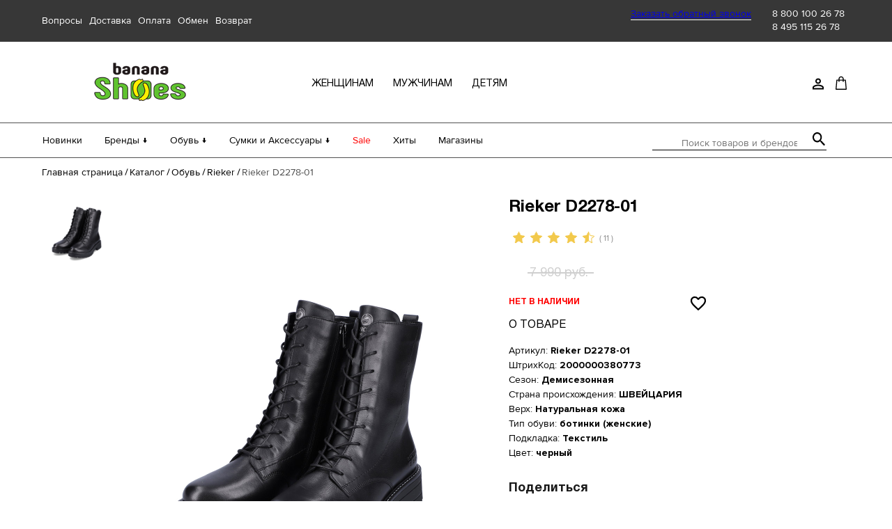

--- FILE ---
content_type: text/html; charset=UTF-8
request_url: https://bananashoes.ru/catalog/obuv/rieker/rieker_d2278_01/
body_size: 33411
content:
<!--'start_frame_cache_my_dynamic'--><!--'end_frame_cache_my_dynamic'--><!DOCTYPE html>
<html lang="ru">
<head>
    <meta charset="utf-8">
    <meta name="viewport" content="width=device-width,minimum-scale=1,maximum-scale=1,initial-scale=1,user-scalable=no">
    <meta http-equiv="X-UA-Compatible" content="ie=edge">
    <title>Rieker D2278-01 - купить обувь Rieker (Рикер) недорого в интернет-магазине Banana Shoes</title>
    <link rel="shortcut icon" href="/favicon.png">
    <link rel="preload" href="/fonts/ruble-font/ruble.woff2" as="font" type="font/woff2" crossorigin>
    <link rel="preload" href="/fonts/ProximaNova/ProximaNova.woff2" as="font" type="font/woff2" crossorigin>
    <link rel="preload" href="/fonts/Helvetica/Helvetica.woff2" as="font" type="font/woff2" crossorigin>
    <script>
        var el_favorite = new Array(0,);
        document.documentElement.className = document.documentElement.className.replace(new RegExp('(?:^|\\s)' + 'no-js' + '(?:\\s|$)'), '');
        (function () {
            "use strict";
            // Optimization for Repeat Views
            if (sessionStorage.fontsLoadedCriticalFoftPreloadFallback) {
                document.documentElement.className += " fonts-loaded-2";
                return;
            } else if ("fonts" in document) {
                document.fonts.load("1em MontserratSubset").then(function () {
                    document.documentElement.className += " fonts-loaded-1";
                    Promise.all([
                        document.fonts.load("400 1em Montserrat"),
                        document.fonts.load("500 1em Montserrat"),
                        document.fonts.load("600 1em Montserrat"),
                        document.fonts.load("700 1em Montserrat"),
                        document.fonts.load("900 1em Montserrat"),
                        document.fonts.load("italic 500 1em Montserrat")
                    ]).then(function () {
                        document.documentElement.className += " fonts-loaded-2";
                        // Optimization for Repeat Views
                        sessionStorage.fontsLoadedCriticalFoftPreloadFallback = true;
                    });
                });
            } else {
                // use fallback
                var ref = document.getElementsByTagName("script")[0];
                var script = document.createElement("script");
                script.src = "./scripts/critical-foft-preload-fallback-optional.js";
                script.async = true;
                ref.parentNode.insertBefore(script, ref);
                /*
                 * technically you could trigger the web font load here too and race it with
                 * the polyfill load, this means creating an element with text content that
                 * uses the font and attaching it to the document
                 * <div style="font-family: Montserrat; font-weight: 400; font-style: italic">A</div>
                 */
            }
        })();
    </script>
    <script src="https://cdnjs.cloudflare.com/ajax/libs/jquery/3.4.1/jquery.min.js"></script>
    <link rel="stylesheet" href="/css/style.min.css">
    <link rel="stylesheet" href="/css/custom.css?v=1764857956">
    <link rel="stylesheet" href="/local/templates/.default/components/bitrix/catalog.element/element/style.css">
    <link rel="stylesheet" href="/local/templates/.default/components/bitrix/iblock.vote/stars/style.css">
    <link rel="stylesheet" href="/assets/scripts/fancybox-master/jquery.fancybox.min.css">

        <meta http-equiv="Content-Type" content="text/html; charset=UTF-8" />
<meta name="description" content="Rieker D2278-01 - обувь Rieker (Рикер) недорого с доставкой по РФ в интернет-магазине Banana Shoes. Скидки на брендовую обувь до 70%!" />
<link rel="canonical" href="https://bananashoes.ru/catalog/obuv/rieker/rieker_d2278_01/" />
<link href="/bitrix/css/main/themes/green/style.min.css?1594638853334" type="text/css"  rel="stylesheet" />
<link href="/bitrix/js/ui/design-tokens/dist/ui.design-tokens.min.css?171689144423463" type="text/css"  rel="stylesheet" />
<link href="/bitrix/js/ui/fonts/opensans/ui.font.opensans.min.css?16673002712320" type="text/css"  rel="stylesheet" />
<link href="/bitrix/js/main/popup/dist/main.popup.bundle.min.css?175826787828056" type="text/css"  rel="stylesheet" />
<link href="/bitrix/css/main/system.auth/flat/style.min.css?15946388535404" type="text/css"  rel="stylesheet" />
<link href="/bitrix/cache/css/s1/article/page_d0eb266c80a4f53604142607dbeecb7e/page_d0eb266c80a4f53604142607dbeecb7e_v1.css?1758268110109585" type="text/css"  rel="stylesheet" />
<link href="/bitrix/cache/css/s1/article/template_d5bf0462d7f467fcf119d2347745fd8c/template_d5bf0462d7f467fcf119d2347745fd8c_v1.css?175826827310195" type="text/css"  data-template-style="true" rel="stylesheet" />
<script>if(!window.BX)window.BX={};if(!window.BX.message)window.BX.message=function(mess){if(typeof mess==='object'){for(let i in mess) {BX.message[i]=mess[i];} return true;}};</script>
<script>(window.BX||top.BX).message({"JS_CORE_LOADING":"Загрузка...","JS_CORE_NO_DATA":"- Нет данных -","JS_CORE_WINDOW_CLOSE":"Закрыть","JS_CORE_WINDOW_EXPAND":"Развернуть","JS_CORE_WINDOW_NARROW":"Свернуть в окно","JS_CORE_WINDOW_SAVE":"Сохранить","JS_CORE_WINDOW_CANCEL":"Отменить","JS_CORE_WINDOW_CONTINUE":"Продолжить","JS_CORE_H":"ч","JS_CORE_M":"м","JS_CORE_S":"с","JSADM_AI_HIDE_EXTRA":"Скрыть лишние","JSADM_AI_ALL_NOTIF":"Показать все","JSADM_AUTH_REQ":"Требуется авторизация!","JS_CORE_WINDOW_AUTH":"Войти","JS_CORE_IMAGE_FULL":"Полный размер"});</script>

<script src="/bitrix/js/main/core/core.min.js?1758267972229643"></script>

<script>BX.Runtime.registerExtension({"name":"main.core","namespace":"BX","loaded":true});</script>
<script>BX.setJSList(["\/bitrix\/js\/main\/core\/core_ajax.js","\/bitrix\/js\/main\/core\/core_promise.js","\/bitrix\/js\/main\/polyfill\/promise\/js\/promise.js","\/bitrix\/js\/main\/loadext\/loadext.js","\/bitrix\/js\/main\/loadext\/extension.js","\/bitrix\/js\/main\/polyfill\/promise\/js\/promise.js","\/bitrix\/js\/main\/polyfill\/find\/js\/find.js","\/bitrix\/js\/main\/polyfill\/includes\/js\/includes.js","\/bitrix\/js\/main\/polyfill\/matches\/js\/matches.js","\/bitrix\/js\/ui\/polyfill\/closest\/js\/closest.js","\/bitrix\/js\/main\/polyfill\/fill\/main.polyfill.fill.js","\/bitrix\/js\/main\/polyfill\/find\/js\/find.js","\/bitrix\/js\/main\/polyfill\/matches\/js\/matches.js","\/bitrix\/js\/main\/polyfill\/core\/dist\/polyfill.bundle.js","\/bitrix\/js\/main\/core\/core.js","\/bitrix\/js\/main\/polyfill\/intersectionobserver\/js\/intersectionobserver.js","\/bitrix\/js\/main\/lazyload\/dist\/lazyload.bundle.js","\/bitrix\/js\/main\/polyfill\/core\/dist\/polyfill.bundle.js","\/bitrix\/js\/main\/parambag\/dist\/parambag.bundle.js"]);
</script>
<script>BX.Runtime.registerExtension({"name":"ui.dexie","namespace":"BX.DexieExport","loaded":true});</script>
<script>BX.Runtime.registerExtension({"name":"ls","namespace":"window","loaded":true});</script>
<script>BX.Runtime.registerExtension({"name":"fx","namespace":"window","loaded":true});</script>
<script>BX.Runtime.registerExtension({"name":"fc","namespace":"window","loaded":true});</script>
<script>BX.Runtime.registerExtension({"name":"pull.protobuf","namespace":"BX","loaded":true});</script>
<script>BX.Runtime.registerExtension({"name":"rest.client","namespace":"window","loaded":true});</script>
<script>(window.BX||top.BX).message({"pull_server_enabled":"Y","pull_config_timestamp":1717666716,"shared_worker_allowed":"Y","pull_guest_mode":"N","pull_guest_user_id":0,"pull_worker_mtime":1750361667});(window.BX||top.BX).message({"PULL_OLD_REVISION":"Для продолжения корректной работы с сайтом необходимо перезагрузить страницу."});</script>
<script>BX.Runtime.registerExtension({"name":"pull.client","namespace":"BX","loaded":true});</script>
<script>BX.Runtime.registerExtension({"name":"pull","namespace":"window","loaded":true});</script>
<script>BX.Runtime.registerExtension({"name":"ui.design-tokens","namespace":"window","loaded":true});</script>
<script>BX.Runtime.registerExtension({"name":"ui.fonts.opensans","namespace":"window","loaded":true});</script>
<script>BX.Runtime.registerExtension({"name":"main.popup","namespace":"BX.Main","loaded":true});</script>
<script>BX.Runtime.registerExtension({"name":"popup","namespace":"window","loaded":true});</script>
<script type="extension/settings" data-extension="currency.currency-core">{"region":"ru"}</script>
<script>BX.Runtime.registerExtension({"name":"currency.currency-core","namespace":"BX.Currency","loaded":true});</script>
<script>BX.Runtime.registerExtension({"name":"currency","namespace":"window","loaded":true});</script>
<script>(window.BX||top.BX).message({"LANGUAGE_ID":"ru","FORMAT_DATE":"DD.MM.YYYY","FORMAT_DATETIME":"DD.MM.YYYY HH:MI:SS","COOKIE_PREFIX":"BITRIX_SM","SERVER_TZ_OFFSET":"10800","UTF_MODE":"Y","SITE_ID":"s1","SITE_DIR":"\/","USER_ID":"","SERVER_TIME":1768975709,"USER_TZ_OFFSET":0,"USER_TZ_AUTO":"Y","bitrix_sessid":"a3ba9cb538b8cc3e6d602e61af8207cd"});</script>


<script  src="/bitrix/cache/js/s1/article/kernel_main/kernel_main_v1.js?1758288145174445"></script>
<script src="/bitrix/js/ui/dexie/dist/dexie.bundle.min.js?1758267909102530"></script>
<script src="/bitrix/js/main/core/core_ls.min.js?17418486042683"></script>
<script src="/bitrix/js/main/core/core_frame_cache.min.js?175826792510481"></script>
<script src="/bitrix/js/pull/protobuf/protobuf.min.js?164855309176433"></script>
<script src="/bitrix/js/pull/protobuf/model.min.js?164855309114190"></script>
<script src="/bitrix/js/rest/client/rest.client.min.js?16485533169240"></script>
<script src="/bitrix/js/pull/client/pull.client.min.js?175036166849849"></script>
<script src="/bitrix/js/main/cphttprequest.min.js?15946388423623"></script>
<script src="/bitrix/js/main/popup/dist/main.popup.bundle.min.js?175826806867261"></script>
<script src="/bitrix/js/currency/currency-core/dist/currency-core.bundle.min.js?17181851484569"></script>
<script src="/bitrix/js/currency/core_currency.min.js?1718185148835"></script>
<script>BX.setJSList(["\/bitrix\/js\/main\/core\/core_fx.js","\/bitrix\/js\/main\/session.js","\/bitrix\/js\/main\/pageobject\/dist\/pageobject.bundle.js","\/bitrix\/js\/main\/core\/core_window.js","\/bitrix\/js\/main\/date\/main.date.js","\/bitrix\/js\/main\/core\/core_date.js","\/bitrix\/js\/main\/utils.js","\/bitrix\/js\/main\/core\/core_timer.js","\/bitrix\/js\/main\/dd.js","\/local\/templates\/.default\/components\/bitrix\/catalog.element\/element\/script.js","\/local\/templates\/.default\/components\/bitrix\/iblock.vote\/stars\/script.js","\/local\/templates\/.default\/components\/bitrix\/catalog.section\/section\/script.js","\/local\/templates\/.default\/components\/bitrix\/catalog.item\/item\/script.js","\/local\/templates\/.default\/components\/bitrix\/news.list\/otzyvy\/script.js","\/local\/templates\/.default\/components\/bitrix\/catalog.products.viewed\/viewed\/script.js","\/local\/templates\/.default\/components\/bitrix\/catalog.item\/item-popular\/script.js","\/local\/components\/interlabs\/oneclick\/templates\/.popup\/script.js","\/local\/templates\/.default\/components\/bitrix\/sale.basket.basket.line\/cart\/script.js","\/bitrix\/components\/bitrix\/search.title\/script.js"]);</script>
<script>BX.setCSSList(["\/local\/templates\/.default\/components\/bitrix\/catalog\/cat\/style.css","\/local\/templates\/.default\/components\/bitrix\/catalog.element\/element\/style.css","\/local\/templates\/.default\/components\/bitrix\/iblock.vote\/stars\/style.css","\/local\/templates\/.default\/components\/bitrix\/catalog.element\/element\/themes\/green\/style.css","\/local\/templates\/.default\/components\/bitrix\/catalog.section\/section\/style.css","\/local\/templates\/.default\/components\/bitrix\/catalog.item\/item\/style.css","\/local\/templates\/.default\/components\/bitrix\/catalog.section\/section\/themes\/green\/style.css","\/local\/templates\/.default\/components\/bitrix\/system.pagenavigation\/round\/style.css","\/local\/templates\/.default\/components\/bitrix\/news.list\/otzyvy\/style.css","\/local\/templates\/.default\/components\/bitrix\/catalog.products.viewed\/viewed\/style.css","\/local\/templates\/.default\/components\/bitrix\/catalog.item\/item-popular\/style.css","\/local\/components\/interlabs\/oneclick\/templates\/.popup\/style.css","\/local\/templates\/.default\/components\/bitrix\/menu\/top\/style.css","\/local\/templates\/.default\/components\/bitrix\/search.title\/search-title\/style.css","\/local\/templates\/.default\/components\/bitrix\/system.auth.form\/auth\/style.css","\/local\/templates\/.default\/components\/bitrix\/main.register\/reg\/style.css","\/local\/templates\/article\/styles.css"]);</script>
<script>
					(function () {
						"use strict";

						var counter = function ()
						{
							var cookie = (function (name) {
								var parts = ("; " + document.cookie).split("; " + name + "=");
								if (parts.length == 2) {
									try {return JSON.parse(decodeURIComponent(parts.pop().split(";").shift()));}
									catch (e) {}
								}
							})("BITRIX_CONVERSION_CONTEXT_s1");

							if (cookie && cookie.EXPIRE >= BX.message("SERVER_TIME"))
								return;

							var request = new XMLHttpRequest();
							request.open("POST", "/bitrix/tools/conversion/ajax_counter.php", true);
							request.setRequestHeader("Content-type", "application/x-www-form-urlencoded");
							request.send(
								"SITE_ID="+encodeURIComponent("s1")+
								"&sessid="+encodeURIComponent(BX.bitrix_sessid())+
								"&HTTP_REFERER="+encodeURIComponent(document.referrer)
							);
						};

						if (window.frameRequestStart === true)
							BX.addCustomEvent("onFrameDataReceived", counter);
						else
							BX.ready(counter);
					})();
				</script>
<script>var ajaxMessages = {wait:"Загрузка..."}</script>



<script  src="/bitrix/cache/js/s1/article/template_8f966f73e157a38a065ca463ff2b82a4/template_8f966f73e157a38a065ca463ff2b82a4_v1.js?175826811011400"></script>
<script  src="/bitrix/cache/js/s1/article/page_6baa0fd8ec2f8ff6092463cadbe6bec7/page_6baa0fd8ec2f8ff6092463cadbe6bec7_v1.js?1758268110167031"></script>



    <!-- Yandex.Metrika counter -->
    <script type="text/javascript" >
        (function(m,e,t,r,i,k,a){m[i]=m[i]||function(){(m[i].a=m[i].a||[]).push(arguments)};
            m[i].l=1*new Date();k=e.createElement(t),a=e.getElementsByTagName(t)[0],k.async=1,k.src=r,a.parentNode.insertBefore(k,a)})
        (window, document, "script", "https://mc.yandex.ru/metrika/tag.js", "ym");

        ym(68830525, "init", {
            clickmap:true,
            trackLinks:true,
            accurateTrackBounce:true,
            webvisor:true,
            ecommerce:"dataLayer"
        });
    </script>
    <noscript><div><img src="https://mc.yandex.ru/watch/68830525" style="position:absolute; left:-9999px;" alt="" /></div></noscript>
    <!-- /Yandex.Metrika counter -->



    <!-- Google Tag Manager -->
    <script>
        (function(w,d,s,l,i){w[l]=w[l]||[];w[l].push({'gtm.start':
                new Date().getTime(),event:'gtm.js'});var f=d.getElementsByTagName(s)[0],
            j=d.createElement(s),dl=l!='dataLayer'?'&l='+l:'';j.async=true;j.src=
            'https://www.googletagmanager.com/gtm.js?id='+i+dl;f.parentNode.insertBefore(j,f);
        })(window,document,'script','dataLayer','GTM-K3X7RM5');
    </script>
    <!-- End Google Tag Manager -->

</head>
<body>
<!-- Google Tag Manager (noscript) -->
<noscript>
    <iframe src="https://www.googletagmanager.com/ns.html?id=GTM-K3X7RM5" height="0" width="0" style="display:none;visibility:hidden"></iframe>
</noscript>
<!-- End Google Tag Manager (noscript) -->
<div class="page-wrapper">
    <header class="header js-header">
        <div class="header__block-top js-block-top">
            <div class="header__block-top-wrapper">
                <!--                <div class="city js-city"><span class="city__title">Ваш город:</span>-->
                <!--                    <div class="custom-select--header city__select custom-select">-->
                <!--                        -->                <!--                    </div>-->
                <!--                </div>-->
                <div class="questions">
                    

                    <div class="header_top-list__link__container"><a class="header_top-list__link" href="https://bananashoes.ru/buyer/faq/">Вопросы</a></div>
    
                    <div class="header_top-list__link__container"><a class="header_top-list__link" href="https://bananashoes.ru/buyer/delivery/">Доставка</a></div>
    
                    <div class="header_top-list__link__container"><a class="header_top-list__link" href="https://bananashoes.ru/buyer/payment/">Оплата</a></div>
    
                    <div class="header_top-list__link__container"><a class="header_top-list__link" href="https://bananashoes.ru/buyer/exchange/">Обмен</a></div>
    
                    <div class="header_top-list__link__container"><a class="header_top-list__link" href="https://bananashoes.ru/buyer/return/">Возврат</a></div>
    
    
                </div>
                <div class="phone">
                    <div class="phone__text"><a class="open-modal-back-call" href="javascript:void(0);">Заказать обратный звонок</a></div>
                    <span class="phone__number"><a href = "tel:88001002678" class="footer__phone-link">8 800 100 26 78</a><br>
<a href = "tel:84951152678" class="footer__phone-link">8 495 115 26 78</a>
</span>
                </div>
            </div>
        </div>
        <div class="header__block-center js-block-center">
            <div class="header__block-center-wrapper js-center-wrapper">
                <div class="header__btn-wrapper js-btn-wrapper">
                    <a class="header__modile-menu js-btn-open" href="javascript:void(0);"></a>
                    <a class="header__search-btn js-search-btn" href="javascript:void(0);">
                        Открыть строку поиска
                        <svg width="19" height="20" aria-hidden="true" id="svg_find">
                            <use xlink:href="/img/sprite.svg#loupe"></use>
                        </svg>
                        <img width="14" class="close_find" src="/img/close_find.svg" id="svg_find_end">
                    </a>
                </div>

                                                    <a class="header__logo js-logo" href="/">
                        <img src="/img/logo/logo.png">
                    </a>
                
                <div class="category js-block-category">
                    <ul class="category__list">
                        

			<li class="category__item"><a href="https://bananashoes.ru/catalog/obuv/zhenshchinam/" class="category__link">женщинам</a></li>
		
			<li class="category__item"><a href="https://bananashoes.ru/catalog/obuv/muzhchinam/" class="category__link">мужчинам</a></li>
		
			<li class="category__item"><a href="https://bananashoes.ru/catalog/obuv/detyam/" class="category__link">детям</a></li>
		

                    </ul>
                </div>
                                <nav class="buyer-nav" aria-label="Меню покупателя">
<!--                    <div class="buyer-nav__menu-buyer">-->
<!--                        <a class="buyer-nav__button js-btn-buyer">-->
<!--                            Открыть меню покупателя-->
<!--                            <svg width="16" height="19" aria-hidden="true">-->
<!--                                <use xlink:href="/img/sprite.svg#question"></use>-->
<!--                            </svg>-->
<!--                        </a>-->
<!--                        <ul class="buyer-nav__menu-buyer-list js-list-buyer">-->
<!--                            --><!--                        </ul>-->
<!--                    </div>-->
                    <div class="buyer-nav__menu-user">
                        <a class="buyer-nav__button js-btn-user">
                            <svg width="16" height="17" aria-hidden="true">
                                <use xlink:href="/img/sprite.svg#account"></use>
                            </svg>
                            <span class="buyer_title">Личный кабинет</span>
                        </a>
                        <ul class="buyer-nav__menu-user-list js-user-list">
                                                            <li class="buyer-nav__menu-user-item"><a
                                            class="buyer-nav__menu-user-link js-sign-up-btn" href="javascript:void(0);">Регистрация</a>
                                </li>
                                <li class="buyer-nav__menu-user-item"><a
                                            class="buyer-nav__menu-user-link js-sign-in-btn" href="javascript:void(0);">Вход</a></li>
                                                    </ul>
                    </div>
                    <a class="buyer-nav__modile-favourites" href="/personal/favorites/">
                        <!--'start_frame_cache_my_dynamic2'--><!--'end_frame_cache_my_dynamic2'-->                        <svg width="18" height="16" aria-hidden="true">
                            <use xlink:href="/img/sprite.svg#favorite"></use>
                        </svg>
                    </a>
                    <script>
var bx_basketFKauiI = new BitrixSmallCart;
</script>
<div id="bx_basketFKauiI" class=""><!--'start_frame_cache_bx_basketFKauiI'-->	<div class="buyer-nav__basket">			<a class="buyer-nav__button" href="/personal/cart/" title="Открыть корзину покупок">
                				<svg width="16" height="20" aria-hidden="true">
					<use xlink:href="/img/sprite.svg#cart"></use>
				</svg>
                <span class="buyer_title">Корзина</span>
            </a>
			<a class="buyer-nav__basket-link js-link-basket" href="/personal/cart/" style="width: 190px;">
			В корзине 
			0 позиций			</a>
			</div>
<!--'end_frame_cache_bx_basketFKauiI'--></div>
<script type="text/javascript">
	bx_basketFKauiI.siteId       = 's1';
	bx_basketFKauiI.cartId       = 'bx_basketFKauiI';
	bx_basketFKauiI.ajaxPath     = '/bitrix/components/bitrix/sale.basket.basket.line/ajax.php';
	bx_basketFKauiI.templateName = 'cart';
	bx_basketFKauiI.arParams     =  {'HIDE_ON_BASKET_PAGES':'Y','PATH_TO_AUTHORIZE':'/login/','PATH_TO_BASKET':'/personal/cart/','PATH_TO_ORDER':'/personal/order/make/','PATH_TO_PERSONAL':'/personal/','PATH_TO_PROFILE':'/personal/','PATH_TO_REGISTER':'/login/','POSITION_FIXED':'N','SHOW_AUTHOR':'N','SHOW_EMPTY_VALUES':'Y','SHOW_NUM_PRODUCTS':'Y','SHOW_PERSONAL_LINK':'N','SHOW_PRODUCTS':'N','SHOW_REGISTRATION':'N','SHOW_TOTAL_PRICE':'N','CACHE_TYPE':'A','SHOW_DELAY':'Y','SHOW_NOTAVAIL':'Y','SHOW_IMAGE':'Y','SHOW_PRICE':'Y','SHOW_SUMMARY':'Y','POSITION_VERTICAL':'top','POSITION_HORIZONTAL':'right','MAX_IMAGE_SIZE':'70','AJAX':'N','~HIDE_ON_BASKET_PAGES':'Y','~PATH_TO_AUTHORIZE':'/login/','~PATH_TO_BASKET':'/personal/cart/','~PATH_TO_ORDER':'/personal/order/make/','~PATH_TO_PERSONAL':'/personal/','~PATH_TO_PROFILE':'/personal/','~PATH_TO_REGISTER':'/login/','~POSITION_FIXED':'N','~SHOW_AUTHOR':'N','~SHOW_EMPTY_VALUES':'Y','~SHOW_NUM_PRODUCTS':'Y','~SHOW_PERSONAL_LINK':'N','~SHOW_PRODUCTS':'N','~SHOW_REGISTRATION':'N','~SHOW_TOTAL_PRICE':'N','~CACHE_TYPE':'A','~SHOW_DELAY':'Y','~SHOW_NOTAVAIL':'Y','~SHOW_IMAGE':'Y','~SHOW_PRICE':'Y','~SHOW_SUMMARY':'Y','~POSITION_VERTICAL':'top','~POSITION_HORIZONTAL':'right','~MAX_IMAGE_SIZE':'70','~AJAX':'N','cartId':'bx_basketFKauiI'}; // TODO \Bitrix\Main\Web\Json::encode
	bx_basketFKauiI.closeMessage = 'Скрыть';
	bx_basketFKauiI.openMessage  = 'Раскрыть';
	bx_basketFKauiI.activate();
</script>                    <div class="buyer-nav__links js-menu-links">
                        <div class="buyer-nav__company-wrapper">
                            <a class="buyer-nav__company-link js-company-link js-item-link">
                                Компания
                                <div class="buyer-nav__menu-company-btn js-btn-company-mobile">
                                    <svg width="10" height="7" aria-hidden="true">
                                        <use xlink:href="/img/sprite.svg#arrow-down"></use>
                                    </svg>
                                </div>
                            </a>
                            <ul class="buyer-nav__company-list js-company-list">
                                

			<li class="buyer-nav__company-item"><a class="buyer-nav__item-link" href="https://bananashoes.ru/company/about/">О нас</a></li>
		
			<li class="buyer-nav__company-item"><a class="buyer-nav__item-link" href="https://bananashoes.ru/company/shops/">Магазины</a></li>
		
			<li class="buyer-nav__company-item"><a class="buyer-nav__item-link" href="https://bananashoes.ru/company/contacts/">Контакты</a></li>
		
			<li class="buyer-nav__company-item"><a class="buyer-nav__item-link" href="https://bananashoes.ru/company/news/">Новости</a></li>
		

                            </ul>
                        </div>
                        <div class="buyer-nav__buyer-wrapper">
                            <a class="buyer-nav__buyer-link js-buyer-link js-item-link">
                                Покупателям
                                <div class="buyer-nav__menu-buyer-btn js-btn-buyer-mobile">
                                    <svg width="10" height="7" aria-hidden="true">
                                        <use xlink:href="/img/sprite.svg#arrow-down"></use>
                                    </svg>
                                </div>
                            </a>
                            <ul class="buyer-nav__buyer-list js-buyer-list">
                                

			<li class="buyer-nav__buyer-item"><a class="buyer-nav__item-link" href="https://bananashoes.ru/buyer/faq/">Вопросы</a></li>
		
			<li class="buyer-nav__buyer-item"><a class="buyer-nav__item-link" href="https://bananashoes.ru/buyer/delivery/">Доставка</a></li>
		
			<li class="buyer-nav__buyer-item"><a class="buyer-nav__item-link" href="https://bananashoes.ru/buyer/payment/">Оплата</a></li>
		
			<li class="buyer-nav__buyer-item"><a class="buyer-nav__item-link" href="https://bananashoes.ru/buyer/exchange/">Обмен</a></li>
		
			<li class="buyer-nav__buyer-item"><a class="buyer-nav__item-link" href="https://bananashoes.ru/buyer/return/">Возврат</a></li>
		

                            </ul>
                        </div>
                        <a class="buyer-nav__user-link js-user-link open-modal-sign-in js-sign-in-btn" href="javascript:void(0);">
                            <span class="buyer-nav__user-link-text">Войти/Регистрация</span>
                            <svg width="16" height="17" aria-hidden="true">
                                <use xlink:href="/img/sprite.svg#account"></use>
                            </svg>
                        </a>
                    </div>
                </nav>
            </div>
        </div>
            <div class="header__block-bottom js-block-bottom">
        <div class="header__block-bottom-wrapper">
            <div class="header__block-menu">
                <nav class="site-menu" aria-label="Меню сайта">
                    <ul class="site-menu__list js-block-menu">

                                                                                <li class="site-menu__item js-item-new">
                                <a class="site-menu__link js-item-link js-btn-new" href="https://bananashoes.ru/new/obuv/">
                                    Новинки                                    <div class="site-menu__link-btn">
                                        <svg width="10" height="7" aria-hidden="true">
                                            <use xlink:href="https://bananashoes.ru/img/sprite.svg#arrow-down"></use>
                                        </svg>
                                    </div>
                                </a>
                            </li>
                        
                                                                                <li class="site-menu__item js-item-brand">
                                <a class="site-menu__link js-item-link js-btn-brand" href="https://bananashoes.ru/brands/">
                                    Бренды ↓                                    <div class="site-menu__link-btn">
                                        <svg width="10" height="7" aria-hidden="true">
                                            <use xlink:href="https://bananashoes.ru/img/sprite.svg#arrow-down"></use>
                                        </svg>
                                    </div>
                                </a>
                            </li>
                        
                                                                                <li class="site-menu__item js-item-shoes">
                                <a class="site-menu__link js-item-link js-btn-shoes" href="https://bananashoes.ru/catalog/obuv/">
                                    Обувь ↓                                    <div class="site-menu__link-btn">
                                        <svg width="10" height="7" aria-hidden="true">
                                            <use xlink:href="https://bananashoes.ru/img/sprite.svg#arrow-down"></use>
                                        </svg>
                                    </div>
                                </a>
                            </li>
                        
                                                                                <li class="site-menu__item js-item-bags">
                                <a class="site-menu__link js-item-link js-btn-bags" href="https://bananashoes.ru/catalog/sumki_i_aksessuary/">
                                    Сумки и Аксессуары ↓                                    <div class="site-menu__link-btn">
                                        <svg width="10" height="7" aria-hidden="true">
                                            <use xlink:href="https://bananashoes.ru/img/sprite.svg#arrow-down"></use>
                                        </svg>
                                    </div>
                                </a>
                            </li>
                        
                                                                                <li class="site-menu__item js-item-sale">
                                <a class="site-menu__link js-item-link js-btn-sale site-menu__link--sale" href="https://bananashoes.ru/sale/obuv/">
                                    Sale                                    <div class="site-menu__link-btn">
                                        <svg width="10" height="7" aria-hidden="true">
                                            <use xlink:href="https://bananashoes.ru/img/sprite.svg#arrow-down"></use>
                                        </svg>
                                    </div>
                                </a>
                            </li>
                        
                                                                                <li class="site-menu__item js-item-hit">
                                <a class="site-menu__link js-item-link js-btn-hit" href="https://bananashoes.ru/hit/obuv/">
                                    Хиты                                    <div class="site-menu__link-btn">
                                        <svg width="10" height="7" aria-hidden="true">
                                            <use xlink:href="https://bananashoes.ru/img/sprite.svg#arrow-down"></use>
                                        </svg>
                                    </div>
                                </a>
                            </li>
                        
                                                                                <li class="site-menu__item js-item-shops">
                                <a class="site-menu__link js-item-link js-btn-shops" href="https://bananashoes.ru/company/shops/">
                                    Магазины                                    <div class="site-menu__link-btn">
                                        <svg width="10" height="7" aria-hidden="true">
                                            <use xlink:href="https://bananashoes.ru/img/sprite.svg#arrow-down"></use>
                                        </svg>
                                    </div>
                                </a>
                            </li>
                        
                        
                    </ul>
                </nav>
            </div>
            <div id="search" class="header__search js-search">
	<form action="/catalog/">
		<label class="visually-hidden">Поиск товаров и брендов</label>
		<input id="title-search-input" type="text" name="q" value="" autocomplete="off" class="bx-form-control" placeholder="Поиск товаров и брендов"/>
		<button class="btn btn-default" type="submit" name="s">
			<svg width="18" height="20" aria-hidden="true">
				<use xlink:href="/img/sprite.svg#loupe"></use>
			</svg>
		</button>
	</form>
</div>
<script>
	BX.ready(function(){
		new JCTitleSearch({
			'AJAX_PAGE' : '/catalog/obuv/rieker/rieker_d2278_01/',
			'CONTAINER_ID': 'search',
			'INPUT_ID': 'title-search-input',
			'MIN_QUERY_LEN': 2
		});
	});
</script>

        </div>
    </div>
    <div class="header__block-mobile js-mobile-menu">
        <a class="header__btn-close js-btn-close" href="javascript:void(0);"></a>
        <div class="header__block-mobile-wrapper js-mobile-wrapper"></div>
    </div>
    <div class="modal-menu js-modal-brand">
        <div class="modal-menu__content">
            <div class="menu-list">
                <p class="menu-list__title">Бренды</p>
                <div class="js-list-brands brand-columns-container">
                    


<div class="items-column">
        <a class="menu-list__link" href="https://bananashoes.ru/brands/a/aaltonen/">Aaltonen</a>
        

    <a class="menu-list__link" href="https://bananashoes.ru/brands/a/accademia/">Accademia</a>
        

    <a class="menu-list__link" href="https://bananashoes.ru/brands/a/aerobics/">Aerobics</a>
        

    <a class="menu-list__link" href="https://bananashoes.ru/brands/a/albano/">Albano</a>
        

    <a class="menu-list__link" href="https://bananashoes.ru/brands/a/alessandro/">Alessandro</a>
        

    <a class="menu-list__link" href="https://bananashoes.ru/brands/a/alessandro_dell_acqua/">Alessandro Dell'Acqua</a>
        

    <a class="menu-list__link" href="https://bananashoes.ru/brands/a/apepazza/">Apepazza</a>
        

    <a class="menu-list__link" href="https://bananashoes.ru/brands/b/baerchi/">Baerchi</a>
        

    <a class="menu-list__link" href="https://bananashoes.ru/brands/b/baldinini/">Baldinini</a>
        

    <a class="menu-list__link" href="https://bananashoes.ru/brands/b/bontre/">Bontre</a>
        

    <a class="menu-list__link" href="https://bananashoes.ru/brands/b/bruno_premi/">Bruno Premi</a>
        

    <a class="menu-list__link" href="https://bananashoes.ru/brands/b/bueno/">Bueno</a>
        </div>
<div class="items-column">
        

    <a class="menu-list__link" href="https://bananashoes.ru/brands/c/caprice/">Caprice</a>
        

    <a class="menu-list__link" href="https://bananashoes.ru/brands/c/costa/">Costa </a>
        

    <a class="menu-list__link" href="https://bananashoes.ru/brands/d/d_moro/">D. MoRo</a>
        

    <a class="menu-list__link" href="https://bananashoes.ru/brands/e/emile/">Emile</a>
        

    <a class="menu-list__link" href="https://bananashoes.ru/brands/e/essere/">Essere</a>
        

    <a class="menu-list__link" href="https://bananashoes.ru/brands/e/exton/">Exton</a>
        

    <a class="menu-list__link" href="https://bananashoes.ru/brands/f/fiorangelo/">Fiorangelo</a>
        

    <a class="menu-list__link" href="https://bananashoes.ru/brands/f/francesco_v/">Francesco V</a>
        

    <a class="menu-list__link" href="https://bananashoes.ru/brands/g/galliano/">Galliano</a>
        

    <a class="menu-list__link" href="https://bananashoes.ru/brands/g/gerry_weber/">Gerry Weber</a>
        

    <a class="menu-list__link" href="https://bananashoes.ru/brands/g/giada_gabrielli/">Giada Gabrielli</a>
        

    <a class="menu-list__link" href="https://bananashoes.ru/brands/g/gianfranco_butteri/">Gianfranco Butteri</a>
        </div>
<div class="items-column">
        

    <a class="menu-list__link" href="https://bananashoes.ru/brands/g/giemme/">Giemme</a>
        

    <a class="menu-list__link" href="https://bananashoes.ru/brands/g/gilda_tonelli/">Gilda Tonelli</a>
        

    <a class="menu-list__link" href="https://bananashoes.ru/brands/g/giovanni_fabiani/">Giovanni Fabiani</a>
        

    <a class="menu-list__link" href="https://bananashoes.ru/brands/g/giovanni_giusti/">Giovanni Giusti</a>
        

    <a class="menu-list__link" href="https://bananashoes.ru/brands/g/guido_sgariglia/">Guido Sgariglia</a>
        

    <a class="menu-list__link" href="https://bananashoes.ru/brands/g/gutteri/">Gutteri</a>
        

    <a class="menu-list__link" href="https://bananashoes.ru/brands/h/hassia/">Hassia</a>
        

    <a class="menu-list__link" href="https://bananashoes.ru/brands/h/himalaya/">Himalaya</a>
        

    <a class="menu-list__link" href="https://bananashoes.ru/brands/h/hogl/">Hogl</a>
        

    <a class="menu-list__link" href="https://bananashoes.ru/brands/i/ilasio_renzoni/">Ilasio Renzoni</a>
        

    <a class="menu-list__link" href="https://bananashoes.ru/brands/j/jana/">Jana</a>
        

    <a class="menu-list__link" href="https://bananashoes.ru/brands/j/janita/">Janita</a>
                <a class="menu-list__link menu-list__link--active" href="https://bananashoes.ru/brands/">Все бренды</a>
    </div>
                    </div>
            </div>
            <ul class="modal-menu__alphabet">
				<li id="bx_1847241719_48" class="modal-menu__alphabet-item">
					<a href="https://bananashoes.ru/brands/a/" class="modal-menu__alphabet-btn">A</a>
					
				</li>
								<li id="bx_1847241719_50" class="modal-menu__alphabet-item">
					<a href="https://bananashoes.ru/brands/b/" class="modal-menu__alphabet-btn">B</a>
					
				</li>
								<li id="bx_1847241719_51" class="modal-menu__alphabet-item">
					<a href="https://bananashoes.ru/brands/c/" class="modal-menu__alphabet-btn">C</a>
					
				</li>
								<li id="bx_1847241719_52" class="modal-menu__alphabet-item">
					<a href="https://bananashoes.ru/brands/d/" class="modal-menu__alphabet-btn">D</a>
					
				</li>
								<li id="bx_1847241719_53" class="modal-menu__alphabet-item">
					<a href="https://bananashoes.ru/brands/e/" class="modal-menu__alphabet-btn">E</a>
					
				</li>
								<li id="bx_1847241719_54" class="modal-menu__alphabet-item">
					<a href="https://bananashoes.ru/brands/f/" class="modal-menu__alphabet-btn">F</a>
					
				</li>
								<li id="bx_1847241719_55" class="modal-menu__alphabet-item">
					<a href="https://bananashoes.ru/brands/g/" class="modal-menu__alphabet-btn">G</a>
					
				</li>
								<li id="bx_1847241719_56" class="modal-menu__alphabet-item">
					<a href="https://bananashoes.ru/brands/h/" class="modal-menu__alphabet-btn">H</a>
					
				</li>
								<li id="bx_1847241719_57" class="modal-menu__alphabet-item">
					<a href="https://bananashoes.ru/brands/i/" class="modal-menu__alphabet-btn">I</a>
					
				</li>
								<li id="bx_1847241719_58" class="modal-menu__alphabet-item">
					<a href="https://bananashoes.ru/brands/j/" class="modal-menu__alphabet-btn">J</a>
					
				</li>
								<li id="bx_1847241719_59" class="modal-menu__alphabet-item">
					<a href="https://bananashoes.ru/brands/k/" class="modal-menu__alphabet-btn">K</a>
					
				</li>
								<li id="bx_1847241719_60" class="modal-menu__alphabet-item">
					<a href="https://bananashoes.ru/brands/l/" class="modal-menu__alphabet-btn">L</a>
					
				</li>
								<li id="bx_1847241719_61" class="modal-menu__alphabet-item">
					<a href="https://bananashoes.ru/brands/m/" class="modal-menu__alphabet-btn">M</a>
					
				</li>
								<li id="bx_1847241719_62" class="modal-menu__alphabet-item">
					<a href="https://bananashoes.ru/brands/n/" class="modal-menu__alphabet-btn">N</a>
					
				</li>
								<li id="bx_1847241719_63" class="modal-menu__alphabet-item">
					<a href="https://bananashoes.ru/brands/o/" class="modal-menu__alphabet-btn">O</a>
					
				</li>
								<li id="bx_1847241719_64" class="modal-menu__alphabet-item">
					<a href="https://bananashoes.ru/brands/p/" class="modal-menu__alphabet-btn">P</a>
					
				</li>
								<li id="bx_1847241719_65" class="modal-menu__alphabet-item">
					<a href="https://bananashoes.ru/brands/q/" class="modal-menu__alphabet-btn">Q</a>
					
				</li>
								<li id="bx_1847241719_66" class="modal-menu__alphabet-item">
					<a href="https://bananashoes.ru/brands/r/" class="modal-menu__alphabet-btn">R</a>
					
				</li>
								<li id="bx_1847241719_67" class="modal-menu__alphabet-item">
					<a href="https://bananashoes.ru/brands/s/" class="modal-menu__alphabet-btn">S</a>
					
				</li>
								<li id="bx_1847241719_68" class="modal-menu__alphabet-item">
					<a href="https://bananashoes.ru/brands/t/" class="modal-menu__alphabet-btn">T</a>
					
				</li>
								<li id="bx_1847241719_69" class="modal-menu__alphabet-item">
					<a href="https://bananashoes.ru/brands/u/" class="modal-menu__alphabet-btn">U</a>
					
				</li>
								<li id="bx_1847241719_70" class="modal-menu__alphabet-item">
					<a href="https://bananashoes.ru/brands/v/" class="modal-menu__alphabet-btn">V</a>
					
				</li>
								<li id="bx_1847241719_71" class="modal-menu__alphabet-item">
					<a href="https://bananashoes.ru/brands/w/" class="modal-menu__alphabet-btn">W</a>
					
				</li>
								<li id="bx_1847241719_72" class="modal-menu__alphabet-item">
					<a href="https://bananashoes.ru/brands/x/" class="modal-menu__alphabet-btn">X</a>
					
				</li>
								<li id="bx_1847241719_73" class="modal-menu__alphabet-item">
					<a href="https://bananashoes.ru/brands/y/" class="modal-menu__alphabet-btn">Y</a>
					
				</li>
								<li id="bx_1847241719_74" class="modal-menu__alphabet-item">
					<a href="https://bananashoes.ru/brands/z/" class="modal-menu__alphabet-btn">Z</a>
					
				</li>
				</ul>
<div style="clear: both;"></div>                    </div>
    </div>

    <div class="modal-menu js-modal-shoes">
        <div class="modal-menu__content">
            <div class="menu-list menu-list__shoes">
                <p class="menu-list__title">Обувь</p>
                <ul class="menu-list__list js-list-shoes">
                    
    <div class="category_menu__container category_menu__top">
                    <div class="category_menu__item_container">
                <div class="category_menu__item">
                    <a href="https://bananashoes.ru/catalog/obuv/zhenshchinam/"
                       class="title-item">Женщинам</a>
                                            <div class="category_menu__subitems_container" js-toggler-block>
                                                            <div class="category_menu__item level2">
                                    <a href="https://bananashoes.ru/catalog/obuv/zhenshchinam/zhenshchinam-baletki/"
                                       >Балетки</a>
                                                                    </div>
                                                            <div class="category_menu__item level2">
                                    <a href="https://bananashoes.ru/catalog/obuv/zhenshchinam/zhenshchinam-bosonozhki/"
                                       >Босоножки</a>
                                                                    </div>
                                                            <div class="category_menu__item level2">
                                    <a href="https://bananashoes.ru/catalog/obuv/zhenshchinam/zhenshchinam-botilony/"
                                       >Ботильоны</a>
                                                                    </div>
                                                            <div class="category_menu__item level2">
                                    <a href="https://bananashoes.ru/catalog/obuv/zhenshchinam/zhenshchinam-botinki/"
                                       >Ботинки</a>
                                                                    </div>
                                                            <div class="category_menu__item level2">
                                    <a href="https://bananashoes.ru/catalog/obuv/zhenshchinam/zhenshchinam-botforty/"
                                       >Ботфорты</a>
                                                                    </div>
                                                            <div class="category_menu__item level2">
                                    <a href="https://bananashoes.ru/catalog/obuv/zhenshchinam/zhenshchinam-dutiki/"
                                       >Дутики</a>
                                                                    </div>
                                                            <div class="category_menu__item level2">
                                    <a href="https://bananashoes.ru/catalog/obuv/zhenshchinam/zhenshchinam-kedy-i-krosovki/"
                                       >Кеды и кросовки</a>
                                                                    </div>
                                                            <div class="category_menu__item level2">
                                    <a href="https://bananashoes.ru/catalog/obuv/zhenshchinam/zhenshchinam-kedy-i-krossovki/"
                                       >Кеды и кроссовки</a>
                                                                    </div>
                                                            <div class="category_menu__item level2">
                                    <a href="https://bananashoes.ru/catalog/obuv/zhenshchinam/zhenshchinam-lofery/"
                                       >Лоферы</a>
                                                                    </div>
                                                            <div class="category_menu__item level2">
                                    <a href="https://bananashoes.ru/catalog/obuv/zhenshchinam/zhenshchinam-mokasiny/"
                                       >Мокасины</a>
                                                                    </div>
                                                            <div class="category_menu__item level2">
                                    <a href="https://bananashoes.ru/catalog/obuv/zhenshchinam/zhenshchinam-mokasiny-i-topsaydery/"
                                       >Мокасины и топсайдеры</a>
                                                                    </div>
                                                            <div class="category_menu__item level2">
                                    <a href="https://bananashoes.ru/catalog/obuv/zhenshchinam/zhenshchinam-polubotinki/"
                                       >Полуботинки</a>
                                                                    </div>
                                                            <div class="category_menu__item level2">
                                    <a href="https://bananashoes.ru/catalog/obuv/zhenshchinam/zhenshchinam-polusapozhki/"
                                       >Полусапожки</a>
                                                                    </div>
                                                            <div class="category_menu__item level2">
                                    <a href="https://bananashoes.ru/catalog/obuv/zhenshchinam/zhenshchinam-sabo-i-myuli/"
                                       >Сабо и мюли</a>
                                                                    </div>
                                                            <div class="category_menu__item level2">
                                    <a href="https://bananashoes.ru/catalog/obuv/zhenshchinam/zhenshchinam-sandalii/"
                                       >Сандалии</a>
                                                                    </div>
                                                            <div class="category_menu__item level2">
                                    <a href="https://bananashoes.ru/catalog/obuv/zhenshchinam/zhenshchinam-sapogi/"
                                       >Сапоги</a>
                                                                    </div>
                                                            <div class="category_menu__item level2">
                                    <a href="https://bananashoes.ru/catalog/obuv/zhenshchinam/zhenshchinam-slipony/"
                                       >Слипоны</a>
                                                                    </div>
                                                            <div class="category_menu__item level2">
                                    <a href="https://bananashoes.ru/catalog/obuv/zhenshchinam/zhenshchinam-snikersy/"
                                       >Сникерсы</a>
                                                                    </div>
                                                            <div class="category_menu__item level2">
                                    <a href="https://bananashoes.ru/catalog/obuv/zhenshchinam/zhenshchinam-tapochki/"
                                       >Тапочки</a>
                                                                    </div>
                                                            <div class="category_menu__item level2">
                                    <a href="https://bananashoes.ru/catalog/obuv/zhenshchinam/zhenshchinam-tufli/"
                                       >Туфли</a>
                                                                    </div>
                                                            <div class="category_menu__item level2">
                                    <a href="https://bananashoes.ru/catalog/obuv/zhenshchinam/zhenshchinam-uggi/"
                                       >Угги</a>
                                                                    </div>
                                                            <div class="category_menu__item level2">
                                    <a href="https://bananashoes.ru/catalog/obuv/zhenshchinam/zhenshchinam-chelsi/"
                                       >Челси</a>
                                                                    </div>
                                                            <div class="category_menu__item level2">
                                    <a href="https://bananashoes.ru/catalog/obuv/zhenshchinam/zhenshchinam-shlepantsy/"
                                       >Шлепанцы</a>
                                                                    </div>
                                                                                </div>
                                    </div>
            </div>
                    <div class="category_menu__item_container">
                <div class="category_menu__item">
                    <a href="https://bananashoes.ru/catalog/obuv/muzhchinam/"
                       class="title-item">Мужчинам</a>
                                            <div class="category_menu__subitems_container" js-toggler-block>
                                                            <div class="category_menu__item level2">
                                    <a href="https://bananashoes.ru/catalog/obuv/muzhchinam/muzhchinam-botinki/"
                                       >Ботинки</a>
                                                                    </div>
                                                            <div class="category_menu__item level2">
                                    <a href="https://bananashoes.ru/catalog/obuv/muzhchinam/muzhchinam-kedy-i-krossovki/"
                                       >Кеды и кроссовки</a>
                                                                    </div>
                                                            <div class="category_menu__item level2">
                                    <a href="https://bananashoes.ru/catalog/obuv/muzhchinam/muzhchinam-lofery/"
                                       >Лоферы</a>
                                                                    </div>
                                                            <div class="category_menu__item level2">
                                    <a href="https://bananashoes.ru/catalog/obuv/muzhchinam/muzhchinam-mokasiny/"
                                       >Мокасины</a>
                                                                    </div>
                                                            <div class="category_menu__item level2">
                                    <a href="https://bananashoes.ru/catalog/obuv/muzhchinam/muzhchinam-mokasiny-i-topsaydery/"
                                       >Мокасины и топсайдеры</a>
                                                                    </div>
                                                            <div class="category_menu__item level2">
                                    <a href="https://bananashoes.ru/catalog/obuv/muzhchinam/muzhchinam-polubotinki/"
                                       >Полуботинки</a>
                                                                    </div>
                                                            <div class="category_menu__item level2">
                                    <a href="https://bananashoes.ru/catalog/obuv/muzhchinam/muzhchinam-sandalii/"
                                       >Сандалии</a>
                                                                    </div>
                                                            <div class="category_menu__item level2">
                                    <a href="https://bananashoes.ru/catalog/obuv/muzhchinam/muzhchinam-sapogi/"
                                       >Сапоги</a>
                                                                    </div>
                                                            <div class="category_menu__item level2">
                                    <a href="https://bananashoes.ru/catalog/obuv/muzhchinam/muzhchinam-slipony/"
                                       >Слипоны</a>
                                                                    </div>
                                                            <div class="category_menu__item level2">
                                    <a href="https://bananashoes.ru/catalog/obuv/muzhchinam/muzhchinam-tapochki/"
                                       >Тапочки</a>
                                                                    </div>
                                                            <div class="category_menu__item level2">
                                    <a href="https://bananashoes.ru/catalog/obuv/muzhchinam/muzhchinam-tufli/"
                                       >Туфли</a>
                                                                    </div>
                                                            <div class="category_menu__item level2">
                                    <a href="https://bananashoes.ru/catalog/obuv/muzhchinam/muzhchinam-shlepantsy/"
                                       >Шлепанцы</a>
                                                                    </div>
                                                                                </div>
                                    </div>
            </div>
                    <div class="category_menu__item_container">
                <div class="category_menu__item">
                    <a href="https://bananashoes.ru/catalog/obuv/detyam/"
                       class="title-item">Детям</a>
                                            <div class="category_menu__subitems_container" js-toggler-block>
                                                            <div class="category_menu__item level2">
                                    <a href="https://bananashoes.ru/catalog/obuv/detyam/devochkam/"
                                       class="title-item">Девочкам</a>
                                                                            <div class="category_menu__subitems_last_container" js-toggler-block>
                                                                                            <div class="category_menu__item level3">
                                                    <a href="https://bananashoes.ru/catalog/obuv/detyam/devochkam/devochkam-baletki/">Балетки</a>
                                                </div>
                                                                                            <div class="category_menu__item level3">
                                                    <a href="https://bananashoes.ru/catalog/obuv/detyam/devochkam/devochkam-bosonozhki/">Босоножки</a>
                                                </div>
                                                                                            <div class="category_menu__item level3">
                                                    <a href="https://bananashoes.ru/catalog/obuv/detyam/devochkam/devochkam-botinki/">Ботинки</a>
                                                </div>
                                                                                            <div class="category_menu__item level3">
                                                    <a href="https://bananashoes.ru/catalog/obuv/detyam/devochkam/devochkam-krossovki-i-kedy/">Кроссовки и кеды</a>
                                                </div>
                                                                                            <div class="category_menu__item level3">
                                                    <a href="https://bananashoes.ru/catalog/obuv/detyam/devochkam/devochkam-polubotinki/">Полуботинки</a>
                                                </div>
                                                                                            <div class="category_menu__item level3">
                                                    <a href="https://bananashoes.ru/catalog/obuv/detyam/devochkam/devochkam-polusapozhki/">Полусапожки</a>
                                                </div>
                                                                                            <div class="category_menu__item level3">
                                                    <a href="https://bananashoes.ru/catalog/obuv/detyam/devochkam/devochkam-sandalii/">Сандалии</a>
                                                </div>
                                                                                            <div class="category_menu__item level3">
                                                    <a href="https://bananashoes.ru/catalog/obuv/detyam/devochkam/devochkam-sapogi/">Сапоги</a>
                                                </div>
                                                                                            <div class="category_menu__item level3">
                                                    <a href="https://bananashoes.ru/catalog/obuv/detyam/devochkam/devochkam-slipony/">Слипоны</a>
                                                </div>
                                                                                            <div class="category_menu__item level3">
                                                    <a href="https://bananashoes.ru/catalog/obuv/detyam/devochkam/devochkam-tufli/">Туфли</a>
                                                </div>
                                                                                            <div class="category_menu__item level3">
                                                    <a href="https://bananashoes.ru/catalog/obuv/detyam/devochkam/devochkam-chelsi/">Челси</a>
                                                </div>
                                                                                    </div>
                                                                    </div>
                                                            <div class="category_menu__item level2">
                                    <a href="https://bananashoes.ru/catalog/obuv/detyam/malchikam/"
                                       class="title-item">Мальчикам</a>
                                                                            <div class="category_menu__subitems_last_container" js-toggler-block>
                                                                                            <div class="category_menu__item level3">
                                                    <a href="https://bananashoes.ru/catalog/obuv/detyam/malchikam/malchikam-baletki/">Балетки</a>
                                                </div>
                                                                                            <div class="category_menu__item level3">
                                                    <a href="https://bananashoes.ru/catalog/obuv/detyam/malchikam/malchikam-bosonozhki/">Босоножки</a>
                                                </div>
                                                                                            <div class="category_menu__item level3">
                                                    <a href="https://bananashoes.ru/catalog/obuv/detyam/malchikam/malchikam-botinki/">Ботинки</a>
                                                </div>
                                                                                            <div class="category_menu__item level3">
                                                    <a href="https://bananashoes.ru/catalog/obuv/detyam/malchikam/malchikam-krossovki-i-kedy/">Кроссовки и кеды</a>
                                                </div>
                                                                                            <div class="category_menu__item level3">
                                                    <a href="https://bananashoes.ru/catalog/obuv/detyam/malchikam/malchikam-mokasiny/">Мокасины</a>
                                                </div>
                                                                                            <div class="category_menu__item level3">
                                                    <a href="https://bananashoes.ru/catalog/obuv/detyam/malchikam/malchikam-polubotinki/">Полуботинки</a>
                                                </div>
                                                                                            <div class="category_menu__item level3">
                                                    <a href="https://bananashoes.ru/catalog/obuv/detyam/malchikam/malchikam-polusapozhki/">Полусапожки</a>
                                                </div>
                                                                                            <div class="category_menu__item level3">
                                                    <a href="https://bananashoes.ru/catalog/obuv/detyam/malchikam/malchikam-sandalii/">Сандалии</a>
                                                </div>
                                                                                            <div class="category_menu__item level3">
                                                    <a href="https://bananashoes.ru/catalog/obuv/detyam/malchikam/malchikam-sapogi/">Сапоги</a>
                                                </div>
                                                                                            <div class="category_menu__item level3">
                                                    <a href="https://bananashoes.ru/catalog/obuv/detyam/malchikam/malchikam-slipony/">Слипоны</a>
                                                </div>
                                                                                            <div class="category_menu__item level3">
                                                    <a href="https://bananashoes.ru/catalog/obuv/detyam/malchikam/malchikam-tufli/">Туфли</a>
                                                </div>
                                                                                            <div class="category_menu__item level3">
                                                    <a href="https://bananashoes.ru/catalog/obuv/detyam/malchikam/malchikam-chelsi/">Челси</a>
                                                </div>
                                                                                    </div>
                                                                    </div>
                                                                                </div>
                                    </div>
            </div>
                    <div class="category_menu__item_container">
                <div class="category_menu__item">
                    <a href="https://bananashoes.ru/catalog/obuv/"
                       class="title-item">Бренды</a>
                                            <div class="category_menu__subitems_container" js-toggler-block>
                                                            <div class="category_menu__item level2">
                                    <a href="https://bananashoes.ru/catalog/obuv/aaltonenn/"
                                       >Aaltonen</a>
                                                                    </div>
                                                            <div class="category_menu__item level2">
                                    <a href="https://bananashoes.ru/catalog/obuv/accademia/"
                                       >Accademia</a>
                                                                    </div>
                                                            <div class="category_menu__item level2">
                                    <a href="https://bananashoes.ru/catalog/obuv/aerobics/"
                                       >Aerobics</a>
                                                                    </div>
                                                            <div class="category_menu__item level2">
                                    <a href="https://bananashoes.ru/catalog/obuv/albano/"
                                       >Albano</a>
                                                                    </div>
                                                            <div class="category_menu__item level2">
                                    <a href="https://bananashoes.ru/catalog/obuv/alessandro/"
                                       >Alessandro</a>
                                                                    </div>
                                                            <div class="category_menu__item level2">
                                    <a href="https://bananashoes.ru/catalog/obuv/alessandro_dell_acqua/"
                                       >Alessandro dell'Acqua</a>
                                                                    </div>
                                                            <div class="category_menu__item level2">
                                    <a href="https://bananashoes.ru/catalog/obuv/apepazza/"
                                       >Apepazza</a>
                                                                    </div>
                                                            <div class="category_menu__item level2">
                                    <a href="https://bananashoes.ru/catalog/obuv/baerchi/"
                                       >Baerchi</a>
                                                                    </div>
                                                            <div class="category_menu__item level2">
                                    <a href="https://bananashoes.ru/catalog/obuv/baldinini/"
                                       >Baldinini</a>
                                                                    </div>
                                                            <div class="category_menu__item level2">
                                    <a href="https://bananashoes.ru/catalog/obuv/bontre/"
                                       >Bontre</a>
                                                                    </div>
                                                            <div class="category_menu__item level2">
                                    <a href="https://bananashoes.ru/catalog/obuv/bruno_premi/"
                                       >Bruno Premi</a>
                                                                    </div>
                                                            <div class="category_menu__item level2">
                                    <a href="https://bananashoes.ru/catalog/obuv/bueno/"
                                       >Bueno</a>
                                                                    </div>
                                                            <div class="category_menu__item level2">
                                    <a href="https://bananashoes.ru/catalog/obuv/caprice/"
                                       >Caprice</a>
                                                                    </div>
                                                            <div class="category_menu__item level2">
                                    <a href="https://bananashoes.ru/catalog/obuv/costa_anatomicas/"
                                       >Costa </a>
                                                                    </div>
                                                            <div class="category_menu__item level2">
                                    <a href="https://bananashoes.ru/catalog/obuv/d_moro/"
                                       >D. MoRo</a>
                                                                    </div>
                                                            <div class="category_menu__item level2">
                                    <a href="https://bananashoes.ru/catalog/obuv/emile/"
                                       >Emile</a>
                                                                    </div>
                                                            <div class="category_menu__item level2">
                                    <a href="https://bananashoes.ru/catalog/obuv/essere/"
                                       >Essere</a>
                                                                    </div>
                                                                                        <div class="category_menu__item level2 more_items_link">
                                    <a href="https://bananashoes.ru/catalog/obuv/">... все модели</a>
                                </div>
                                                    </div>
                                    </div>
            </div>
            </div>
                </ul>
            </div>

        </div>
    </div>

    <div class="modal-menu js-modal-bags">
        <div class="modal-menu__content">
            <div class="menu-list menu-list__bags">
                <p class="menu-list__title">Сумки и акксесуары</p>
                <ul class="menu-list__list js-list-bags">
                    <!--                    <li class="menu-list__item">-->
                    <!--                        <a class="menu-list__link menu-list__link--active" href="/catalog/">Все категории</a>-->
                    <!--                    </li>-->
                    <!--                    -->                    
    <div class="category_menu__container category_menu__top">
                    <div class="category_menu__item_container">
                <div class="category_menu__item">
                    <a href="https://bananashoes.ru/catalog/sumki_i_aksessuary/"
                       class="title-item">Сумки</a>
                                            <div class="category_menu__subitems_container" js-toggler-block>
                                                                                            <div class="category_menu__item level2">
                                    <a href="https://bananashoes.ru/catalog/sumki_i_aksessuary/filter/zhenshchinam_1-is-y/apply/"
                                       >Для женщин</a>
                                                                    </div>
                                                                                            <div class="category_menu__item level2">
                                    <a href="https://bananashoes.ru/catalog/sumki_i_aksessuary/filter/muzhchinam_1-is-y/apply/"
                                       >Для мужчин</a>
                                                                    </div>
                                                                                            <div class="category_menu__item level2">
                                    <a href="https://bananashoes.ru/catalog/sumki_i_aksessuary/"
                                       class="title-item">Бренды</a>
                                                                            <div class="category_menu__subitems_last_container" js-toggler-block>
                                                                                                                                            <div class="category_menu__item level3">
                                                    <a href="https://bananashoes.ru/catalog/sumki_i_aksessuary/cromia/">Cromia</a>
                                                </div>
                                                                                                                                            <div class="category_menu__item level3">
                                                    <a href="https://bananashoes.ru/catalog/sumki_i_aksessuary/rieker_2/">Rieker</a>
                                                </div>
                                                                                                                                </div>
                                                                    </div>
                                                                                </div>
                                    </div>
            </div>
                    <div class="category_menu__item_container">
                <div class="category_menu__item">
                    <a href="https://bananashoes.ru/catalog/kosmetika/"
                       class="title-item">Средства по уходу за обувью</a>
                                    </div>
            </div>
            </div>
                </ul>
            </div>

<!--            <div class="modal-menu__img">-->
<!--                <div class="modal-menu__photo">-->
<!--                    <div class="modal-menu__photo-wrapper">-->
<!--                        <img src="/img/modal-img02@1x.jpg" alt="Фотография обуви">-->
<!--                    </div>-->
<!--                    <span class="modal-menu__photo-title">Сэтчел</span>-->
<!--                </div>-->
<!--            </div>-->

        </div>
    </div>
    </header>
    <div class="breadcrumbs">
        <link href="/bitrix/css/main/font-awesome.css?159463885328777" type="text/css" rel="stylesheet" />
<ul  class="breadcrumbs__list" itemprop="http://schema.org/breadcrumb" itemscope itemtype="http://schema.org/BreadcrumbList">
			<li class="breadcrumbs__item" id="bx_breadcrumb_0" itemprop="itemListElement" itemscope itemtype="http://schema.org/ListItem">
				
				<a href="/" title="Главная страница" itemprop="item" class="breadcrumbs__link">
					Главная страница
				</a>
				<meta itemprop="name" content="Главная страница" />
				<meta itemprop="position" content="1" />
			</li>
			<li class="breadcrumbs__item" id="bx_breadcrumb_1" itemprop="itemListElement" itemscope itemtype="http://schema.org/ListItem">
				
				<a href="/catalog/" title="Каталог" itemprop="item" class="breadcrumbs__link">
					Каталог
				</a>
				<meta itemprop="name" content="Каталог" />
				<meta itemprop="position" content="2" />
			</li>
			<li class="breadcrumbs__item" id="bx_breadcrumb_2" itemprop="itemListElement" itemscope itemtype="http://schema.org/ListItem">
				
				<a href="/catalog/obuv/" title="Обувь" itemprop="item" class="breadcrumbs__link">
					Обувь
				</a>
				<meta itemprop="name" content="Обувь" />
				<meta itemprop="position" content="3" />
			</li>
			<li class="breadcrumbs__item" id="bx_breadcrumb_3" itemprop="itemListElement" itemscope itemtype="http://schema.org/ListItem">
				
				<a href="/catalog/obuv/rieker/" title="Rieker" itemprop="item" class="breadcrumbs__link">
					Rieker
				</a>
				<meta itemprop="name" content="Rieker" />
				<meta itemprop="position" content="4" />
			</li>
			<li class="breadcrumbs__item">
				<span class="breadcrumbs__link">Rieker D2278-01</span>
			</li></ul>    </div><main class="product-page" itemscope itemtype="http://schema.org/Product">
	    <!-- product-container -->
    <!-- ajax-prolog-container -->
    <section class="product-page__product product">

        <div class="bx-catalog-element bx-green" id="bx_117848907_524096">
            <script>
                window.dataLayer.push({
                    "ecommerce": {
                        "currencyCode": "RUB",
                        "detail": {
                            "products": [
                                {
                                    "id": "524096",
                                    "name" : "Rieker D2278-01",
                                    "price": "",
                                    "brand": "Rieker",
                                    "category": "Обувь/Rieker",
                                    "variant" : "Стандартный",
                                },
                            ]
                        }
                    }
                });

            </script>

            <meta itemprop="name" content="Rieker D2278-01"/>
            <meta itemprop="category" content="Обувь/Rieker"/>
            <meta itemprop="description" content="Rieker D2278-01"/>
            <meta itemprop="url" content="https://bananashoes.ru/catalog/obuv/rieker/rieker_d2278_01/"/>
            <meta itemprop="brand" content="Rieker"/>


            <meta property="og:type" content="website">
            <meta property="og:site_name" content="bananashoes.ru">
            <meta property="og:title" content="Rieker D2278-01">
            <meta property="og:description" content="Rieker D2278-01">
            <meta property="og:url" content="https://bananashoes.ru/catalog/obuv/rieker/rieker_d2278_01/">
            <meta property="og:locale" content="ru_RU">
            <meta property="og:image" content="https://bananashoes.ru/upload/iblock/995/c9sx4vabmmx9cf3bm70xgheu3lk0tarh.jpg">


                            <span itemprop="offers" itemscope itemtype="http://schema.org/Offer">
                    <meta itemprop="price" content=""/>
		            <meta itemprop="priceCurrency" content=""/>
		            <link itemprop="availability" href="http://schema.org/OutOfStock"/>
	                <meta itemprop="url" content="https://bananashoes.ru/catalog/obuv/rieker/rieker_d2278_01/"/>
                    <meta itemprop="priceValidUntil" content="2029-12-31">
                </span>
                
            <div class="container-flex">

                <div class="product__star">
                    <svg width="17" height="16" aria-hidden="true">
                        <use xlink:href="/img/sprite.svg#star-full"></use>
                    </svg>
                </div>
                <div class="product__images">
                    <div class="product-slider js-product-slider">
                        <div class="product-slider__thumbs-container">
                            <div class="product-slider__thumbs swiper-container">
                                <div class="swiper-wrapper">
                                                                                <div class="swiper-slide">
                                                <img itemprop="image" class="product-slider__thumb-img"
                                                     src="/upload/iblock/995/c9sx4vabmmx9cf3bm70xgheu3lk0tarh.jpg"
                                                     srcset="/upload/iblock/995/c9sx4vabmmx9cf3bm70xgheu3lk0tarh.jpg"
                                                     alt="фото Rieker D2278-01">
                                            </div>
                                                                                        <div class="swiper-slide">
                                                <img itemprop="image" class="product-slider__thumb-img"
                                                     src="/upload/iblock/08b/s9b0xanbb9lu31z2rlf6dap61vg3n1oo.jpg"
                                                     srcset="/upload/iblock/08b/s9b0xanbb9lu31z2rlf6dap61vg3n1oo.jpg"
                                                     alt="фото Rieker D2278-01">
                                            </div>
                                                                                        <div class="swiper-slide">
                                                <img itemprop="image" class="product-slider__thumb-img"
                                                     src="/upload/iblock/6b5/yjdx7pp6f3z8nfalmsq33v0kgr32f7yv.jpg"
                                                     srcset="/upload/iblock/6b5/yjdx7pp6f3z8nfalmsq33v0kgr32f7yv.jpg"
                                                     alt="фото Rieker D2278-01">
                                            </div>
                                                                                        <div class="swiper-slide">
                                                <img itemprop="image" class="product-slider__thumb-img"
                                                     src="/upload/iblock/dbe/bgchvd17x5b8usfa46e8z3hn4yw2p9xq.jpg"
                                                     srcset="/upload/iblock/dbe/bgchvd17x5b8usfa46e8z3hn4yw2p9xq.jpg"
                                                     alt="фото Rieker D2278-01">
                                            </div>
                                                                                        <div class="swiper-slide">
                                                <img itemprop="image" class="product-slider__thumb-img"
                                                     src="/upload/iblock/fea/iek3r2l4y34j8pqy6szr0lf2b4osix39.jpg"
                                                     srcset="/upload/iblock/fea/iek3r2l4y34j8pqy6szr0lf2b4osix39.jpg"
                                                     alt="фото Rieker D2278-01">
                                            </div>
                                                                                        <div class="swiper-slide">
                                                <img itemprop="image" class="product-slider__thumb-img"
                                                     src="/upload/iblock/d13/s6i7twanhmkqm6fl2b94xalknpsdnryp.jpg"
                                                     srcset="/upload/iblock/d13/s6i7twanhmkqm6fl2b94xalknpsdnryp.jpg"
                                                     alt="фото Rieker D2278-01">
                                            </div>
                                                                                        <div class="swiper-slide">
                                                <img itemprop="image" class="product-slider__thumb-img"
                                                     src="/upload/iblock/7d0/bhrukgmhtctfrr23ieza95cpfnzdk025.jpg"
                                                     srcset="/upload/iblock/7d0/bhrukgmhtctfrr23ieza95cpfnzdk025.jpg"
                                                     alt="фото Rieker D2278-01">
                                            </div>
                                                                                        <div class="swiper-slide">
                                                <img itemprop="image" class="product-slider__thumb-img"
                                                     src="/upload/iblock/c97/e8hs9z3i35u285sk3s1bd63mbjbrjxyj.jpg"
                                                     srcset="/upload/iblock/c97/e8hs9z3i35u285sk3s1bd63mbjbrjxyj.jpg"
                                                     alt="фото Rieker D2278-01">
                                            </div>
                                                                                        <div class="swiper-slide">
                                                <img itemprop="image" class="product-slider__thumb-img"
                                                     src="/upload/iblock/b0b/q0hfalzv2crxf2g2qx0ufwzhajwf00yv.jpg"
                                                     srcset="/upload/iblock/b0b/q0hfalzv2crxf2g2qx0ufwzhajwf00yv.jpg"
                                                     alt="фото Rieker D2278-01">
                                            </div>
                                                                                        <div class="swiper-slide">
                                                <img itemprop="image" class="product-slider__thumb-img"
                                                     src="/upload/iblock/5e0/0c118drtlhw2c9z2n8mtvum1wybzn852.jpg"
                                                     srcset="/upload/iblock/5e0/0c118drtlhw2c9z2n8mtvum1wybzn852.jpg"
                                                     alt="фото Rieker D2278-01">
                                            </div>
                                                                            </div>
                            </div>
                            <a class="product-slider__next js-product-slider-next" href="#"
                               aria-label="следующий слайд">
                                <svg width="20" height="12" aria-hidden="true">
                                    <use xlink:href="/img/sprite.svg#arrowback"></use>
                                </svg>
                            </a>
                        </div>
                        <div class="product-slider__images-container">
                            <div class="product-slider__images swiper-container">
                                <div class="swiper-wrapper">
                                                                                <div class="swiper-slide">
                                                <div class="product__image-container" js-photo-zoom>
                                                    <img itemprop="image" data-fancybox="gallery"
                                                         data-src="/upload/iblock/995/c9sx4vabmmx9cf3bm70xgheu3lk0tarh.jpg"
                                                         class="product-slider__img"
                                                         src="/upload/iblock/995/c9sx4vabmmx9cf3bm70xgheu3lk0tarh.jpg"
                                                         srcset="/upload/iblock/995/c9sx4vabmmx9cf3bm70xgheu3lk0tarh.jpg"
                                                         alt="фото Rieker D2278-01"
                                                    >
                                                </div>
                                            </div>
                                                                                        <div class="swiper-slide">
                                                <div class="product__image-container" js-photo-zoom>
                                                    <img itemprop="image" data-fancybox="gallery"
                                                         data-src="/upload/iblock/08b/s9b0xanbb9lu31z2rlf6dap61vg3n1oo.jpg"
                                                         class="product-slider__img"
                                                         src="/upload/iblock/08b/s9b0xanbb9lu31z2rlf6dap61vg3n1oo.jpg"
                                                         srcset="/upload/iblock/08b/s9b0xanbb9lu31z2rlf6dap61vg3n1oo.jpg"
                                                         alt="фото Rieker D2278-01"
                                                    >
                                                </div>
                                            </div>
                                                                                        <div class="swiper-slide">
                                                <div class="product__image-container" js-photo-zoom>
                                                    <img itemprop="image" data-fancybox="gallery"
                                                         data-src="/upload/iblock/6b5/yjdx7pp6f3z8nfalmsq33v0kgr32f7yv.jpg"
                                                         class="product-slider__img"
                                                         src="/upload/iblock/6b5/yjdx7pp6f3z8nfalmsq33v0kgr32f7yv.jpg"
                                                         srcset="/upload/iblock/6b5/yjdx7pp6f3z8nfalmsq33v0kgr32f7yv.jpg"
                                                         alt="фото Rieker D2278-01"
                                                    >
                                                </div>
                                            </div>
                                                                                        <div class="swiper-slide">
                                                <div class="product__image-container" js-photo-zoom>
                                                    <img itemprop="image" data-fancybox="gallery"
                                                         data-src="/upload/iblock/dbe/bgchvd17x5b8usfa46e8z3hn4yw2p9xq.jpg"
                                                         class="product-slider__img"
                                                         src="/upload/iblock/dbe/bgchvd17x5b8usfa46e8z3hn4yw2p9xq.jpg"
                                                         srcset="/upload/iblock/dbe/bgchvd17x5b8usfa46e8z3hn4yw2p9xq.jpg"
                                                         alt="фото Rieker D2278-01"
                                                    >
                                                </div>
                                            </div>
                                                                                        <div class="swiper-slide">
                                                <div class="product__image-container" js-photo-zoom>
                                                    <img itemprop="image" data-fancybox="gallery"
                                                         data-src="/upload/iblock/fea/iek3r2l4y34j8pqy6szr0lf2b4osix39.jpg"
                                                         class="product-slider__img"
                                                         src="/upload/iblock/fea/iek3r2l4y34j8pqy6szr0lf2b4osix39.jpg"
                                                         srcset="/upload/iblock/fea/iek3r2l4y34j8pqy6szr0lf2b4osix39.jpg"
                                                         alt="фото Rieker D2278-01"
                                                    >
                                                </div>
                                            </div>
                                                                                        <div class="swiper-slide">
                                                <div class="product__image-container" js-photo-zoom>
                                                    <img itemprop="image" data-fancybox="gallery"
                                                         data-src="/upload/iblock/d13/s6i7twanhmkqm6fl2b94xalknpsdnryp.jpg"
                                                         class="product-slider__img"
                                                         src="/upload/iblock/d13/s6i7twanhmkqm6fl2b94xalknpsdnryp.jpg"
                                                         srcset="/upload/iblock/d13/s6i7twanhmkqm6fl2b94xalknpsdnryp.jpg"
                                                         alt="фото Rieker D2278-01"
                                                    >
                                                </div>
                                            </div>
                                                                                        <div class="swiper-slide">
                                                <div class="product__image-container" js-photo-zoom>
                                                    <img itemprop="image" data-fancybox="gallery"
                                                         data-src="/upload/iblock/7d0/bhrukgmhtctfrr23ieza95cpfnzdk025.jpg"
                                                         class="product-slider__img"
                                                         src="/upload/iblock/7d0/bhrukgmhtctfrr23ieza95cpfnzdk025.jpg"
                                                         srcset="/upload/iblock/7d0/bhrukgmhtctfrr23ieza95cpfnzdk025.jpg"
                                                         alt="фото Rieker D2278-01"
                                                    >
                                                </div>
                                            </div>
                                                                                        <div class="swiper-slide">
                                                <div class="product__image-container" js-photo-zoom>
                                                    <img itemprop="image" data-fancybox="gallery"
                                                         data-src="/upload/iblock/c97/e8hs9z3i35u285sk3s1bd63mbjbrjxyj.jpg"
                                                         class="product-slider__img"
                                                         src="/upload/iblock/c97/e8hs9z3i35u285sk3s1bd63mbjbrjxyj.jpg"
                                                         srcset="/upload/iblock/c97/e8hs9z3i35u285sk3s1bd63mbjbrjxyj.jpg"
                                                         alt="фото Rieker D2278-01"
                                                    >
                                                </div>
                                            </div>
                                                                                        <div class="swiper-slide">
                                                <div class="product__image-container" js-photo-zoom>
                                                    <img itemprop="image" data-fancybox="gallery"
                                                         data-src="/upload/iblock/b0b/q0hfalzv2crxf2g2qx0ufwzhajwf00yv.jpg"
                                                         class="product-slider__img"
                                                         src="/upload/iblock/b0b/q0hfalzv2crxf2g2qx0ufwzhajwf00yv.jpg"
                                                         srcset="/upload/iblock/b0b/q0hfalzv2crxf2g2qx0ufwzhajwf00yv.jpg"
                                                         alt="фото Rieker D2278-01"
                                                    >
                                                </div>
                                            </div>
                                                                                        <div class="swiper-slide">
                                                <div class="product__image-container" js-photo-zoom>
                                                    <img itemprop="image" data-fancybox="gallery"
                                                         data-src="/upload/iblock/5e0/0c118drtlhw2c9z2n8mtvum1wybzn852.jpg"
                                                         class="product-slider__img"
                                                         src="/upload/iblock/5e0/0c118drtlhw2c9z2n8mtvum1wybzn852.jpg"
                                                         srcset="/upload/iblock/5e0/0c118drtlhw2c9z2n8mtvum1wybzn852.jpg"
                                                         alt="фото Rieker D2278-01"
                                                    >
                                                </div>
                                            </div>
                                                                            </div>
                            </div>
                            <div class="product-slider__images-pagination"></div>
                        </div>
                    </div>
                </div>
                <div class="product__data">
                    <h1 class="h1">
                        Rieker D2278-01                    </h1>

                    <!-- full-version-link -->

                    <div class="product__rating">
                        <div class="rating">
                            <table align="left" class="bx_item_detail_rating">
	<tr>
		<td>
			<div class="bx_item_rating">
				<div class="bx_stars_container">
					<div id="bx_vo_26_524096_sBq3II_stars" class="bx_stars_bg"></div>
					<div id="bx_vo_26_524096_sBq3II_progr" class="bx_stars_progress"></div>
				</div>
			</div>
		</td>
		<td>
			<span id="bx_vo_26_524096_sBq3II_rating" class="bx_stars_rating_votes"> 0 </span>
		</td>
	</tr>
</table>
<script type="text/javascript">
	bx_vo_26_524096_sBq3II = new JCIblockVoteStars({'progressId':'bx_vo_26_524096_sBq3II_progr','ratingId':'bx_vo_26_524096_sBq3II_rating','starsId':'bx_vo_26_524096_sBq3II_stars','ajaxUrl':'/bitrix/components/bitrix/iblock.vote/component.php','checkVoteUrl':'/bitrix/components/bitrix/iblock.vote/ajax.php','ajaxParams':{'SESSION_PARAMS':'10449699656da674dc5c4c3a1ffdd9cf','PAGE_PARAMS':{'ELEMENT_ID':524096},'AJAX_CALL':'Y'},'siteId':'s1','voteData':{'element':524096,'percent':91,'count':11},'readOnly':false});
</script>                        </div>
                                            </div>

                                                    <div class="product__price-block">
                                    <p class="product__price product__price--discount"
                                       id="bx_117848907_524096_price"></p>
                                                                            <p class="product__price product__price--old"
                                           id="bx_117848907_524096_old_price"
                                           style=";">7 990                                            руб.</p>
                                                                                                            </div>
                                
                                        <!--если нет в наличии то добавляется модификатор .product__available--no-->

                    <div class="product__add-to-cart-block">
                                                                                                <div class="main-button-container" data-entity="main-button-container" style="display: grid;">
                                        <div class="input-button input-button product__add-to-cart"
                                             id="bx_117848907_524096_basket_actions"
                                             style="display: none;">
                                            
                                                <a class="btn btn-default product-item-detail-buy-button"
                                                   id="bx_117848907_524096_buy_link" href="javascript:void(0);"
                                                   js-add-to-card-button
                                                   data-id="524096"
                                                   data-name="Rieker D2278-01"
                                                   data-price=""
                                                   data-brand="Rieker"
                                                   data-category="Обувь/Rieker"
                                                >
                                                    <span>Добавить в корзину</span>
                                                </a>

                                                                                        </div>

                                        <div class="notavailable input-button input-button product__add-to-cart">
										<span class="btn btn-link product-item-detail-buy-button"
                                              id="bx_117848907_524096_not_avail"
                                              style="display: ;">
											Нет в наличии										</span>
                                        </div>

                                    </div>
                                                            <a class="product__favorite button-favorite js-make-favorite favorite_button_click"
                           data-id="524096" href="#">
                            <svg width="24" height="22" aria-hidden="true">
                                <use xlink:href="/img/sprite.svg#favorite"></use>
                            </svg>
                        </a>
                    </div>

                    <div class="product__one-click-block"
                         style="display: none;">
                                                <a class="product__one-click open-modal-quick-buy" href="javascript:void(0);"
                           data-productid="524096" data-data='{"PRODUCT_ID":524096}'
                           id="one-click-buy-524096" js-one-click-buy-modal>Купить в 1 клик</a>
                    </div>
                    <div class="product__about-block">
                        <p class="product__about-header">О товаре</p>
                                                    <p class="product__about">Артикул:
                                <span class="product__about-data">Rieker D2278-01</span>
                            </p>
                                                                                                    <p class="product__about">ШтрихКод:
                                <span class="product__about-data">2000000380773</span>
                            </p>
                                                                                                    <p class="product__about">Сезон:
                                <span class="product__about-data">Демисезонная</span>
                            </p>
                                                                                                    <p class="product__about">Страна происхождения:
                                <span class="product__about-data">ШВЕЙЦАРИЯ</span>
                            </p>
                                                                            <p class="product__about">Верх:
                                <span class="product__about-data">Натуральная кожа</span>
                            </p>
                                                                            <p class="product__about">Тип обуви:
                                <span class="product__about-data">ботинки (женские)</span>
                            </p>
                                                                            <p class="product__about">Подкладка:
                                <span class="product__about-data">Текстиль</span>
                            </p>
                                                                            <p class="product__about">Цвет:
                                <span class="product__about-data">черный</span>
                            </p>
                        
                    </div>
                    <div class="product__share-block">
                        <p class="product__share">Поделиться</p>

                        <!-- uSocial -->
                        <script async src="https://usocial.pro/usocial/usocial.js?uid=740b8c5623f62115&v=6.1.5" data-script="usocial" charset="utf-8"></script>
                        <div class="uSocial-Share" data-pid="6b7e76080c959d712f9f2305331ac28f" data-type="share" data-options="round-rect,style1,default,absolute,horizontal,size32,eachCounter0,counter0,mobile_position_right" data-social="vk,fb,twi,ok,telegram,wa,spoiler"></div>
                        <!-- /uSocial -->

                    </div>

                </div>
            </div>
        </div>
    </section>
    <section class="product-page__comments comments">
        <div class="product-item-detail-tab-content active" data-entity="tab-container" data-value="description">
                    </div>
    </section>

        <div id="bx_117848907_524096_basket_prop" style="display: none;">
                                <input type="hidden" name="prop[BREND_1]"
                           value="339">
                            </div>
            <script>
        BX.message({
            ECONOMY_INFO_MESSAGE: 'Скидка #ECONOMY#',
            TITLE_ERROR: 'Ошибка',
            TITLE_BASKET_PROPS: 'Свойства товара, добавляемые в корзину',
            BASKET_UNKNOWN_ERROR: 'Неизвестная ошибка при добавлении товара в корзину',
            BTN_SEND_PROPS: 'Выбрать',
            BTN_MESSAGE_BASKET_REDIRECT: 'Перейти в корзину',
            BTN_MESSAGE_CLOSE: 'Закрыть',
            BTN_MESSAGE_CLOSE_POPUP: 'Продолжить покупки',
            TITLE_SUCCESSFUL: 'Товар добавлен в корзину',
            COMPARE_MESSAGE_OK: 'Товар добавлен в список сравнения',
            COMPARE_UNKNOWN_ERROR: 'При добавлении товара в список сравнения произошла ошибка',
            COMPARE_TITLE: 'Сравнение товаров',
            BTN_MESSAGE_COMPARE_REDIRECT: 'Перейти в список сравнения',
            PRODUCT_GIFT_LABEL: 'Подарок',
            PRICE_TOTAL_PREFIX: 'на сумму',
            RELATIVE_QUANTITY_MANY: 'много',
            RELATIVE_QUANTITY_FEW: 'мало',
            SITE_ID: 's1'
        });

        var obbx_117848907_524096 =
        new JCCatalogElement({'CONFIG':{'USE_CATALOG':true,'SHOW_QUANTITY':false,'SHOW_PRICE':false,'SHOW_DISCOUNT_PERCENT':true,'SHOW_OLD_PRICE':true,'USE_PRICE_COUNT':false,'DISPLAY_COMPARE':false,'MAIN_PICTURE_MODE':['POPUP','MAGNIFIER'],'ADD_TO_BASKET_ACTION':['BUY'],'SHOW_CLOSE_POPUP':false,'SHOW_MAX_QUANTITY':'N','RELATIVE_QUANTITY_FACTOR':'5','TEMPLATE_THEME':'green','USE_STICKERS':true,'USE_SUBSCRIBE':true,'SHOW_SLIDER':'N','SLIDER_INTERVAL':'5000','ALT':'Rieker D2278-01','TITLE':'Rieker D2278-01','MAGNIFIER_ZOOM_PERCENT':'200','USE_ENHANCED_ECOMMERCE':'N','DATA_LAYER_NAME':'','BRAND_PROPERTY':''},'VISUAL':{'ID':'bx_117848907_524096','DISCOUNT_PERCENT_ID':'bx_117848907_524096_dsc_pict','STICKER_ID':'bx_117848907_524096_sticker','BIG_SLIDER_ID':'bx_117848907_524096_big_slider','BIG_IMG_CONT_ID':'bx_117848907_524096_bigimg_cont','SLIDER_CONT_ID':'bx_117848907_524096_slider_cont','OLD_PRICE_ID':'bx_117848907_524096_old_price','PRICE_ID':'bx_117848907_524096_price','DISCOUNT_PRICE_ID':'bx_117848907_524096_price_discount','PRICE_TOTAL':'bx_117848907_524096_price_total','SLIDER_CONT_OF_ID':'bx_117848907_524096_slider_cont_','QUANTITY_ID':'bx_117848907_524096_quantity','QUANTITY_DOWN_ID':'bx_117848907_524096_quant_down','QUANTITY_UP_ID':'bx_117848907_524096_quant_up','QUANTITY_MEASURE':'bx_117848907_524096_quant_measure','QUANTITY_LIMIT':'bx_117848907_524096_quant_limit','BUY_LINK':'bx_117848907_524096_buy_link','ADD_BASKET_LINK':'bx_117848907_524096_add_basket_link','BASKET_ACTIONS_ID':'bx_117848907_524096_basket_actions','NOT_AVAILABLE_MESS':'bx_117848907_524096_not_avail','COMPARE_LINK':'bx_117848907_524096_compare_link','TREE_ID':'bx_117848907_524096_skudiv','DISPLAY_PROP_DIV':'bx_117848907_524096_sku_prop','DISPLAY_MAIN_PROP_DIV':'bx_117848907_524096_main_sku_prop','OFFER_GROUP':'bx_117848907_524096_set_group_','BASKET_PROP_DIV':'bx_117848907_524096_basket_prop','SUBSCRIBE_LINK':'bx_117848907_524096_subscribe','TABS_ID':'bx_117848907_524096_tabs','TAB_CONTAINERS_ID':'bx_117848907_524096_tab_containers','SMALL_CARD_PANEL_ID':'bx_117848907_524096_small_card_panel','TABS_PANEL_ID':'bx_117848907_524096_tabs_panel'},'PRODUCT_TYPE':'3','PRODUCT':{'ID':'524096','ACTIVE':'Y','PICT':{'ID':'162917','SRC':'/upload/iblock/995/c9sx4vabmmx9cf3bm70xgheu3lk0tarh.jpg','WIDTH':'1000','HEIGHT':'1000'},'NAME':'Rieker D2278-01','SUBSCRIPTION':true,'ITEM_PRICE_MODE':'','ITEM_PRICES':[],'ITEM_PRICE_SELECTED':'','ITEM_QUANTITY_RANGES':[],'ITEM_QUANTITY_RANGE_SELECTED':'','ITEM_MEASURE_RATIOS':[],'ITEM_MEASURE_RATIO_SELECTED':'','SLIDER_COUNT':'10','SLIDER':[{'ID':'162917','SRC':'/upload/iblock/995/c9sx4vabmmx9cf3bm70xgheu3lk0tarh.jpg','WIDTH':'1000','HEIGHT':'1000'},{'ID':'162907','SRC':'/upload/iblock/08b/s9b0xanbb9lu31z2rlf6dap61vg3n1oo.jpg','WIDTH':'1000','HEIGHT':'1000'},{'ID':'162908','SRC':'/upload/iblock/6b5/yjdx7pp6f3z8nfalmsq33v0kgr32f7yv.jpg','WIDTH':'1000','HEIGHT':'1000'},{'ID':'162909','SRC':'/upload/iblock/dbe/bgchvd17x5b8usfa46e8z3hn4yw2p9xq.jpg','WIDTH':'1000','HEIGHT':'1000'},{'ID':'162910','SRC':'/upload/iblock/fea/iek3r2l4y34j8pqy6szr0lf2b4osix39.jpg','WIDTH':'1000','HEIGHT':'1000'},{'ID':'162911','SRC':'/upload/iblock/d13/s6i7twanhmkqm6fl2b94xalknpsdnryp.jpg','WIDTH':'1000','HEIGHT':'1000'},{'ID':'162912','SRC':'/upload/iblock/7d0/bhrukgmhtctfrr23ieza95cpfnzdk025.jpg','WIDTH':'1000','HEIGHT':'1000'},{'ID':'162913','SRC':'/upload/iblock/c97/e8hs9z3i35u285sk3s1bd63mbjbrjxyj.jpg','WIDTH':'1000','HEIGHT':'1000'},{'ID':'162914','SRC':'/upload/iblock/b0b/q0hfalzv2crxf2g2qx0ufwzhajwf00yv.jpg','WIDTH':'1000','HEIGHT':'1000'},{'ID':'162915','SRC':'/upload/iblock/5e0/0c118drtlhw2c9z2n8mtvum1wybzn852.jpg','WIDTH':'1000','HEIGHT':'1000'}],'CAN_BUY':false,'CHECK_QUANTITY':true,'QUANTITY_FLOAT':false,'MAX_QUANTITY':'0','STEP_QUANTITY':'','CATEGORY':'Обувь/Rieker'},'BASKET':{'ADD_PROPS':true,'QUANTITY':'quantity','PROPS':'prop','EMPTY_PROPS':true,'BASKET_URL':'/personal/cart/','ADD_URL_TEMPLATE':'/catalog/obuv/rieker/rieker_d2278_01/?action=ADD2BASKET&id=#ID#','BUY_URL_TEMPLATE':'/catalog/obuv/rieker/rieker_d2278_01/?action=BUY&id=#ID#'}});
    </script>

<!-- ajax-epilog-container -->
<!-- product-container -->
        <script>
            BX.Currency.setCurrencies([{'CURRENCY':'BYN','FORMAT':{'FORMAT_STRING':'# руб.','DEC_POINT':'.','THOUSANDS_SEP':'&nbsp;','DECIMALS':2,'THOUSANDS_VARIANT':'B','HIDE_ZERO':'Y'}},{'CURRENCY':'EUR','FORMAT':{'FORMAT_STRING':'# &euro;','DEC_POINT':'.','THOUSANDS_SEP':'&nbsp;','DECIMALS':2,'THOUSANDS_VARIANT':'B','HIDE_ZERO':'Y'}},{'CURRENCY':'RUB','FORMAT':{'FORMAT_STRING':'# руб.','DEC_POINT':'.','THOUSANDS_SEP':'&nbsp;','DECIMALS':2,'THOUSANDS_VARIANT':'B','HIDE_ZERO':'Y'}},{'CURRENCY':'UAH','FORMAT':{'FORMAT_STRING':'# грн.','DEC_POINT':'.','THOUSANDS_SEP':'&nbsp;','DECIMALS':2,'THOUSANDS_VARIANT':'B','HIDE_ZERO':'Y'}},{'CURRENCY':'USD','FORMAT':{'FORMAT_STRING':'$#','DEC_POINT':'.','THOUSANDS_SEP':',','DECIMALS':2,'THOUSANDS_VARIANT':'C','HIDE_ZERO':'Y'}}]);
        </script>
            <script>
        BX.ready(BX.defer(function(){
            if (!!window.obbx_117848907_524096)
            {
                window.obbx_117848907_524096.allowViewedCount(true);
            }
        }));
    </script>

    				<section class="category-product-slider product-page__similar">
					<h2 class="h2">Похожие товары</h2>
					<ul class="category-page__products category-products">
			<!-- items-container -->
		
				
								
										

    
<li class="category-products__item category-product" itemscope itemtype="http://schema.org/Product">
    <div style="display: none">
        <pre>
            7 6455 490        </pre>
    </div>
    <a class="category-product__make-favorite favorite_button_click" data-id="537326" href="#">
        <svg width="23" height="21" aria-hidden="true">
            <use xlink:href="https://bananashoes.ru/img/sprite.svg#favorite"></use>
        </svg>
    </a>
        <div class="category-product__labels block-label-cust">

                    
            
        
        
        
                            <a href="/new/obuv/rieker/">
                    <span class="category-product__labels-item new-label-cust category-product__labels-item--new">new</span>
                </a>
                        
            </div>

    <a class="category-product__link" itemprop="url" href="https://bananashoes.ru/catalog/obuv/rieker/rieker_48053_00/" title="Rieker 48053-00"
       data-entity="image-wrapper">
                    <div class="category-product__labels">
                                    <span class="category-product__labels-item category-product__labels-item--discount"
                          id="bx_3966226736_537326_362ce596257894d11ab5c1d73d13c755_dsc_perc"
					style="display: none;">
					0%
				</span>
                                                </div>


            <span class="product-item-image-slider-slide-container slide" id="bx_3966226736_537326_362ce596257894d11ab5c1d73d13c755_pict_slider"
			style="display: none;"			data-slider-interval="3000" data-slider-wrap="true">
					</span>
            <meta itemprop="image" content="/upload/iblock/311/fw4a7o9c7eat5949wnlsxwv9znh0yp2t.jpg">
            <span class="product-item-image-original" id="bx_3966226736_537326_362ce596257894d11ab5c1d73d13c755_pict"
                  style="background-image: url('/upload/iblock/311/fw4a7o9c7eat5949wnlsxwv9znh0yp2t.jpg'); ">
            <span class="category-product__quick-view js-open-modal-product-view"  data-ajax="/catalog/obuv/rieker/rieker_48053_00/"
                  href="#">Быстрый просмотр</span>
		</span>
                            <span class="product-item-image-alternative" id="bx_3966226736_537326_362ce596257894d11ab5c1d73d13c755_secondpict"
                      style="background-image: url('/upload/iblock/67f/9w3fbn7ww7tou743hzyik61x5r7hto7h.jpg'); ">
                <span class="category-product__quick-view js-open-modal-product-view"  data-ajax="/catalog/obuv/rieker/rieker_48053_00/"
                      href="#">Быстрый просмотр</span>
			</span>
                            <div class="product-item-image-slider-control-container" id="bx_3966226736_537326_362ce596257894d11ab5c1d73d13c755_pict_slider_indicator"
                style="display: none;">
                            </div>
                                </a>
            <div class="category-product__footer">

        <div class="category-product__links">
            <a class="category-product__category" href="https://bananashoes.ru/catalog/obuv/rieker/rieker_48053_00/">
                Rieker 48053-00                <meta itemprop="name" content="Rieker 48053-00">
                            </a>
                    </div>
                                                                <div class="category-product__prices" data-entity="price-block" itemscope itemprop="offers" itemtype="http://schema.org/Offer">

                            <p class="category-product__price category-product__price--new category-product__price--have_old" itemprop="price"
                               id="bx_3966226736_537326_362ce596257894d11ab5c1d73d13c755_price">5 490                                                            </p>
                            <meta itemprop="priceCurrency" content="RUB">
                            <meta itemprop="availability" content="http://schema.org/InStock" />
                            <!--                            -->

                            <p class="category-product__price category-product__price--old" id="bx_3966226736_537326_362ce596257894d11ab5c1d73d13c755_price_old">
                                7 645                            </p>
                            <!--                                -->                                                    </div>
                                                                                                                    <div class="category-product__hidden" id="bx_3966226736_537326_362ce596257894d11ab5c1d73d13c755_sku_tree">
                                
                                    <div class="category-product__details" data-entity="sku-block">
                                        <p class="category-product__detail" data-entity="sku-line-block">
                                            <span class="category-product__detail-caption">размер</span>

                                                                                                38&nbsp;
                                                                                                        39&nbsp;
                                                                                                        40&nbsp;
                                                                                                        41&nbsp;
                                                    
                                        </p>
                                    </div>
                                                                    <!--<a class="category-product__quick-view js-open-modal-product-view"  data-ajax=""href="#">Быстрый просмотр</a>-->
                            </div>
                                                                                </div>
</li>
    <script>
        var obbx_3966226736_537326_362ce596257894d11ab5c1d73d13c755 = new JCCatalogItem({'PRODUCT_TYPE':'3','SHOW_QUANTITY':false,'SHOW_ADD_BASKET_BTN':false,'SHOW_BUY_BTN':true,'SHOW_ABSENT':true,'SHOW_SKU_PROPS':true,'SECOND_PICT':true,'SHOW_OLD_PRICE':true,'SHOW_MAX_QUANTITY':'N','RELATIVE_QUANTITY_FACTOR':'5','SHOW_DISCOUNT_PERCENT':true,'ADD_TO_BASKET_ACTION':'ADD','SHOW_CLOSE_POPUP':false,'DISPLAY_COMPARE':false,'BIG_DATA':false,'TEMPLATE_THEME':'green','VIEW_MODE':'CARD','USE_SUBSCRIBE':true,'DEFAULT_PICTURE':{'PICTURE':{'ID':'185191','SRC':'/upload/iblock/311/fw4a7o9c7eat5949wnlsxwv9znh0yp2t.jpg','WIDTH':'1000','HEIGHT':'1000'},'PICTURE_SECOND':{'ID':'185192','SRC':'/upload/iblock/264/y8z1sf3160bnvapryjtz3cquk14w3rni.jpg','WIDTH':'1000','HEIGHT':'1000'}},'VISUAL':{'ID':'bx_3966226736_537326_362ce596257894d11ab5c1d73d13c755','PICT_ID':'bx_3966226736_537326_362ce596257894d11ab5c1d73d13c755_pict','SECOND_PICT_ID':'bx_3966226736_537326_362ce596257894d11ab5c1d73d13c755_secondpict','PICT_SLIDER_ID':'bx_3966226736_537326_362ce596257894d11ab5c1d73d13c755_pict_slider','QUANTITY_ID':'bx_3966226736_537326_362ce596257894d11ab5c1d73d13c755_quantity','QUANTITY_UP_ID':'bx_3966226736_537326_362ce596257894d11ab5c1d73d13c755_quant_up','QUANTITY_DOWN_ID':'bx_3966226736_537326_362ce596257894d11ab5c1d73d13c755_quant_down','QUANTITY_MEASURE':'bx_3966226736_537326_362ce596257894d11ab5c1d73d13c755_quant_measure','QUANTITY_LIMIT':'bx_3966226736_537326_362ce596257894d11ab5c1d73d13c755_quant_limit','PRICE_ID':'bx_3966226736_537326_362ce596257894d11ab5c1d73d13c755_price','PRICE_OLD_ID':'bx_3966226736_537326_362ce596257894d11ab5c1d73d13c755_price_old','PRICE_TOTAL_ID':'bx_3966226736_537326_362ce596257894d11ab5c1d73d13c755_price_total','TREE_ID':'bx_3966226736_537326_362ce596257894d11ab5c1d73d13c755_sku_tree','TREE_ITEM_ID':'bx_3966226736_537326_362ce596257894d11ab5c1d73d13c755_prop_','BUY_ID':'bx_3966226736_537326_362ce596257894d11ab5c1d73d13c755_buy_link','DSC_PERC':'bx_3966226736_537326_362ce596257894d11ab5c1d73d13c755_dsc_perc','SECOND_DSC_PERC':'bx_3966226736_537326_362ce596257894d11ab5c1d73d13c755_second_dsc_perc','DISPLAY_PROP_DIV':'bx_3966226736_537326_362ce596257894d11ab5c1d73d13c755_sku_prop','BASKET_ACTIONS_ID':'bx_3966226736_537326_362ce596257894d11ab5c1d73d13c755_basket_actions','NOT_AVAILABLE_MESS':'bx_3966226736_537326_362ce596257894d11ab5c1d73d13c755_not_avail','COMPARE_LINK_ID':'bx_3966226736_537326_362ce596257894d11ab5c1d73d13c755_compare_link','SUBSCRIBE_ID':'bx_3966226736_537326_362ce596257894d11ab5c1d73d13c755_subscribe'},'BASKET':{'QUANTITY':'quantity','PROPS':'prop','SKU_PROPS':'YToxOntpOjA7czo2OiJSQVpNRVIiO30=','BASKET_URL':'/personal/cart/','ADD_URL_TEMPLATE':'/catalog/obuv/rieker/rieker_d2278_01/?action=ADD2BASKET&id=#ID#','BUY_URL_TEMPLATE':'/catalog/obuv/rieker/rieker_d2278_01/?action=BUY&id=#ID#'},'PRODUCT':{'ID':'537326','NAME':'Rieker 48053-00','DETAIL_PAGE_URL':'/catalog/obuv/rieker/rieker_48053_00/','MORE_PHOTO':'','MORE_PHOTO_COUNT':''},'OFFERS':[{'ID':'537690','NAME':'Rieker 48053-00 (38)','TREE':{'PROP_150':'152'},'DISPLAY_PROPERTIES':'<dt>Артикул<\/dt><dd>Rieker 48053-00<\/dd>','PRICE':'0','BASIS_PRICE':'0','ITEM_PRICE_MODE':'S','ITEM_PRICES':[{'UNROUND_BASE_PRICE':'5490','UNROUND_PRICE':'5490','BASE_PRICE':'5490','PRICE':'5490','ID':'6689274','PRICE_TYPE_ID':'2','CURRENCY':'RUB','DISCOUNT':'0','PERCENT':'0','QUANTITY_FROM':'','QUANTITY_TO':'','QUANTITY_HASH':'ZERO-INF','MEASURE_RATIO_ID':'','PRINT_BASE_PRICE':'5&nbsp;490 руб.','RATIO_BASE_PRICE':'5490','PRINT_RATIO_BASE_PRICE':'5&nbsp;490 руб.','PRINT_PRICE':'5&nbsp;490 руб.','RATIO_PRICE':'5490','PRINT_RATIO_PRICE':'5&nbsp;490 руб.','PRINT_DISCOUNT':'0 руб.','RATIO_DISCOUNT':'0','PRINT_RATIO_DISCOUNT':'0 руб.','MIN_QUANTITY':'1'}],'ITEM_PRICE_SELECTED':'0','ITEM_QUANTITY_RANGES':{'ZERO-INF':{'HASH':'ZERO-INF','QUANTITY_FROM':'','QUANTITY_TO':'','SORT_FROM':'0','SORT_TO':'INF'}},'ITEM_QUANTITY_RANGE_SELECTED':'ZERO-INF','ITEM_MEASURE_RATIOS':{'545237':{'ID':'545237','RATIO':'1','IS_DEFAULT':'Y','PRODUCT_ID':'537690'}},'ITEM_MEASURE_RATIO_SELECTED':'545237','SECOND_PICT':true,'OWNER_PICT':true,'PREVIEW_PICTURE':false,'PREVIEW_PICTURE_SECOND':false,'CHECK_QUANTITY':true,'MAX_QUANTITY':'1','STEP_QUANTITY':'1','QUANTITY_FLOAT':true,'MEASURE':'шт','CAN_BUY':true,'CATALOG_SUBSCRIBE':'Y'},{'ID':'537691','NAME':'Rieker 48053-00 (39)','TREE':{'PROP_150':'147'},'DISPLAY_PROPERTIES':'<dt>Артикул<\/dt><dd>Rieker 48053-00<\/dd>','PRICE':'0','BASIS_PRICE':'0','ITEM_PRICE_MODE':'S','ITEM_PRICES':[{'UNROUND_BASE_PRICE':'5490','UNROUND_PRICE':'5490','BASE_PRICE':'5490','PRICE':'5490','ID':'6689276','PRICE_TYPE_ID':'2','CURRENCY':'RUB','DISCOUNT':'0','PERCENT':'0','QUANTITY_FROM':'','QUANTITY_TO':'','QUANTITY_HASH':'ZERO-INF','MEASURE_RATIO_ID':'','PRINT_BASE_PRICE':'5&nbsp;490 руб.','RATIO_BASE_PRICE':'5490','PRINT_RATIO_BASE_PRICE':'5&nbsp;490 руб.','PRINT_PRICE':'5&nbsp;490 руб.','RATIO_PRICE':'5490','PRINT_RATIO_PRICE':'5&nbsp;490 руб.','PRINT_DISCOUNT':'0 руб.','RATIO_DISCOUNT':'0','PRINT_RATIO_DISCOUNT':'0 руб.','MIN_QUANTITY':'1'}],'ITEM_PRICE_SELECTED':'0','ITEM_QUANTITY_RANGES':{'ZERO-INF':{'HASH':'ZERO-INF','QUANTITY_FROM':'','QUANTITY_TO':'','SORT_FROM':'0','SORT_TO':'INF'}},'ITEM_QUANTITY_RANGE_SELECTED':'ZERO-INF','ITEM_MEASURE_RATIOS':{'545238':{'ID':'545238','RATIO':'1','IS_DEFAULT':'Y','PRODUCT_ID':'537691'}},'ITEM_MEASURE_RATIO_SELECTED':'545238','SECOND_PICT':true,'OWNER_PICT':true,'PREVIEW_PICTURE':false,'PREVIEW_PICTURE_SECOND':false,'CHECK_QUANTITY':true,'MAX_QUANTITY':'1','STEP_QUANTITY':'1','QUANTITY_FLOAT':true,'MEASURE':'шт','CAN_BUY':true,'CATALOG_SUBSCRIBE':'Y'},{'ID':'537692','NAME':'Rieker 48053-00 (40)','TREE':{'PROP_150':'131'},'DISPLAY_PROPERTIES':'<dt>Артикул<\/dt><dd>Rieker 48053-00<\/dd>','PRICE':'0','BASIS_PRICE':'0','ITEM_PRICE_MODE':'S','ITEM_PRICES':[{'UNROUND_BASE_PRICE':'5490','UNROUND_PRICE':'5490','BASE_PRICE':'5490','PRICE':'5490','ID':'6689278','PRICE_TYPE_ID':'2','CURRENCY':'RUB','DISCOUNT':'0','PERCENT':'0','QUANTITY_FROM':'','QUANTITY_TO':'','QUANTITY_HASH':'ZERO-INF','MEASURE_RATIO_ID':'','PRINT_BASE_PRICE':'5&nbsp;490 руб.','RATIO_BASE_PRICE':'5490','PRINT_RATIO_BASE_PRICE':'5&nbsp;490 руб.','PRINT_PRICE':'5&nbsp;490 руб.','RATIO_PRICE':'5490','PRINT_RATIO_PRICE':'5&nbsp;490 руб.','PRINT_DISCOUNT':'0 руб.','RATIO_DISCOUNT':'0','PRINT_RATIO_DISCOUNT':'0 руб.','MIN_QUANTITY':'1'}],'ITEM_PRICE_SELECTED':'0','ITEM_QUANTITY_RANGES':{'ZERO-INF':{'HASH':'ZERO-INF','QUANTITY_FROM':'','QUANTITY_TO':'','SORT_FROM':'0','SORT_TO':'INF'}},'ITEM_QUANTITY_RANGE_SELECTED':'ZERO-INF','ITEM_MEASURE_RATIOS':{'545239':{'ID':'545239','RATIO':'1','IS_DEFAULT':'Y','PRODUCT_ID':'537692'}},'ITEM_MEASURE_RATIO_SELECTED':'545239','SECOND_PICT':true,'OWNER_PICT':true,'PREVIEW_PICTURE':false,'PREVIEW_PICTURE_SECOND':false,'CHECK_QUANTITY':true,'MAX_QUANTITY':'2','STEP_QUANTITY':'1','QUANTITY_FLOAT':true,'MEASURE':'шт','CAN_BUY':true,'CATALOG_SUBSCRIBE':'Y'},{'ID':'537693','NAME':'Rieker 48053-00 (41)','TREE':{'PROP_150':'133'},'DISPLAY_PROPERTIES':'<dt>Артикул<\/dt><dd>Rieker 48053-00<\/dd>','PRICE':'0','BASIS_PRICE':'0','ITEM_PRICE_MODE':'S','ITEM_PRICES':[{'UNROUND_BASE_PRICE':'5490','UNROUND_PRICE':'5490','BASE_PRICE':'5490','PRICE':'5490','ID':'6689280','PRICE_TYPE_ID':'2','CURRENCY':'RUB','DISCOUNT':'0','PERCENT':'0','QUANTITY_FROM':'','QUANTITY_TO':'','QUANTITY_HASH':'ZERO-INF','MEASURE_RATIO_ID':'','PRINT_BASE_PRICE':'5&nbsp;490 руб.','RATIO_BASE_PRICE':'5490','PRINT_RATIO_BASE_PRICE':'5&nbsp;490 руб.','PRINT_PRICE':'5&nbsp;490 руб.','RATIO_PRICE':'5490','PRINT_RATIO_PRICE':'5&nbsp;490 руб.','PRINT_DISCOUNT':'0 руб.','RATIO_DISCOUNT':'0','PRINT_RATIO_DISCOUNT':'0 руб.','MIN_QUANTITY':'1'}],'ITEM_PRICE_SELECTED':'0','ITEM_QUANTITY_RANGES':{'ZERO-INF':{'HASH':'ZERO-INF','QUANTITY_FROM':'','QUANTITY_TO':'','SORT_FROM':'0','SORT_TO':'INF'}},'ITEM_QUANTITY_RANGE_SELECTED':'ZERO-INF','ITEM_MEASURE_RATIOS':{'545240':{'ID':'545240','RATIO':'1','IS_DEFAULT':'Y','PRODUCT_ID':'537693'}},'ITEM_MEASURE_RATIO_SELECTED':'545240','SECOND_PICT':true,'OWNER_PICT':true,'PREVIEW_PICTURE':false,'PREVIEW_PICTURE_SECOND':false,'CHECK_QUANTITY':true,'MAX_QUANTITY':'1','STEP_QUANTITY':'1','QUANTITY_FLOAT':true,'MEASURE':'шт','CAN_BUY':true,'CATALOG_SUBSCRIBE':'Y'}],'OFFER_SELECTED':'0','TREE_PROPS':[{'ID':'150','SHOW_MODE':'TEXT','VALUES':{'148':{'ID':'148','NAME':'37','SORT':'21','PICT':false},'152':{'ID':'152','NAME':'38','SORT':'23','PICT':false},'147':{'ID':'147','NAME':'39','SORT':'25','PICT':false},'131':{'ID':'131','NAME':'40','SORT':'27','PICT':false},'133':{'ID':'133','NAME':'41','SORT':'29','PICT':false},'3694':{'ID':'3694','NAME':'42','SORT':'400','PICT':false},'0':{'ID':'0','SORT':'9223372036854775807','NA':true,'NAME':'-','PICT':false}},'VALUES_COUNT':'7'}],'PRODUCT_DISPLAY_MODE':'Y','USE_ENHANCED_ECOMMERCE':'N','DATA_LAYER_NAME':'','BRAND_PROPERTY':''});
    </script>

    
									
										

    
<li class="category-products__item category-product" itemscope itemtype="http://schema.org/Product">
    <div style="display: none">
        <pre>
            8 9906 995        </pre>
    </div>
    <a class="category-product__make-favorite favorite_button_click" data-id="537333" href="#">
        <svg width="23" height="21" aria-hidden="true">
            <use xlink:href="https://bananashoes.ru/img/sprite.svg#favorite"></use>
        </svg>
    </a>
        <div class="category-product__labels block-label-cust">

                    
            
        
                    <span class="custom_snowflake_img_on_item">
                <img src="/inc/img/snowflake.png">
            </span>
        
        
                            <a href="/new/obuv/rieker/">
                    <span class="category-product__labels-item new-label-cust category-product__labels-item--new">new</span>
                </a>
                        
            </div>

    <a class="category-product__link" itemprop="url" href="https://bananashoes.ru/catalog/obuv/rieker/rieker_70405_00/" title="Rieker 70405-00"
       data-entity="image-wrapper">
                    <div class="category-product__labels">
                                    <span class="category-product__labels-item category-product__labels-item--discount"
                          id="bx_3966226736_537333_c80764dfaf26ca80162484593ec7c29b_dsc_perc"
					style="display: none;">
					0%
				</span>
                                                </div>


            <span class="product-item-image-slider-slide-container slide" id="bx_3966226736_537333_c80764dfaf26ca80162484593ec7c29b_pict_slider"
			style="display: none;"			data-slider-interval="3000" data-slider-wrap="true">
					</span>
            <meta itemprop="image" content="/upload/iblock/bdf/nbnxm9h8ruehztb3v3j3g9ppt039tzzp.jpg">
            <span class="product-item-image-original" id="bx_3966226736_537333_c80764dfaf26ca80162484593ec7c29b_pict"
                  style="background-image: url('/upload/iblock/bdf/nbnxm9h8ruehztb3v3j3g9ppt039tzzp.jpg'); ">
            <span class="category-product__quick-view js-open-modal-product-view"  data-ajax="/catalog/obuv/rieker/rieker_70405_00/"
                  href="#">Быстрый просмотр</span>
		</span>
                            <span class="product-item-image-alternative" id="bx_3966226736_537333_c80764dfaf26ca80162484593ec7c29b_secondpict"
                      style="background-image: url('/upload/iblock/8de/l045xtxzrz9bf5ybv3t7jno0i36h0ky4.jpg'); ">
                <span class="category-product__quick-view js-open-modal-product-view"  data-ajax="/catalog/obuv/rieker/rieker_70405_00/"
                      href="#">Быстрый просмотр</span>
			</span>
                            <div class="product-item-image-slider-control-container" id="bx_3966226736_537333_c80764dfaf26ca80162484593ec7c29b_pict_slider_indicator"
                style="display: none;">
                            </div>
                                </a>
            <div class="category-product__footer">

        <div class="category-product__links">
            <a class="category-product__category" href="https://bananashoes.ru/catalog/obuv/rieker/rieker_70405_00/">
                Rieker 70405-00                <meta itemprop="name" content="Rieker 70405-00">
                            </a>
                    </div>
                                                                <div class="category-product__prices" data-entity="price-block" itemscope itemprop="offers" itemtype="http://schema.org/Offer">

                            <p class="category-product__price category-product__price--new category-product__price--have_old" itemprop="price"
                               id="bx_3966226736_537333_c80764dfaf26ca80162484593ec7c29b_price">6 995                                                            </p>
                            <meta itemprop="priceCurrency" content="RUB">
                            <meta itemprop="availability" content="http://schema.org/InStock" />
                            <!--                            -->

                            <p class="category-product__price category-product__price--old" id="bx_3966226736_537333_c80764dfaf26ca80162484593ec7c29b_price_old">
                                8 990                            </p>
                            <!--                                -->                                                    </div>
                                                                                                                    <div class="category-product__hidden" id="bx_3966226736_537333_c80764dfaf26ca80162484593ec7c29b_sku_tree">
                                
                                    <div class="category-product__details" data-entity="sku-block">
                                        <p class="category-product__detail" data-entity="sku-line-block">
                                            <span class="category-product__detail-caption">размер</span>

                                                                                                37&nbsp;
                                                                                                        40&nbsp;
                                                                                                        41&nbsp;
                                                                                                        42&nbsp;
                                                    
                                        </p>
                                    </div>
                                                                    <!--<a class="category-product__quick-view js-open-modal-product-view"  data-ajax=""href="#">Быстрый просмотр</a>-->
                            </div>
                                                                                </div>
</li>
    <script>
        var obbx_3966226736_537333_c80764dfaf26ca80162484593ec7c29b = new JCCatalogItem({'PRODUCT_TYPE':'3','SHOW_QUANTITY':false,'SHOW_ADD_BASKET_BTN':false,'SHOW_BUY_BTN':true,'SHOW_ABSENT':true,'SHOW_SKU_PROPS':true,'SECOND_PICT':true,'SHOW_OLD_PRICE':true,'SHOW_MAX_QUANTITY':'N','RELATIVE_QUANTITY_FACTOR':'5','SHOW_DISCOUNT_PERCENT':true,'ADD_TO_BASKET_ACTION':'ADD','SHOW_CLOSE_POPUP':false,'DISPLAY_COMPARE':false,'BIG_DATA':false,'TEMPLATE_THEME':'green','VIEW_MODE':'CARD','USE_SUBSCRIBE':true,'DEFAULT_PICTURE':{'PICTURE':{'ID':'185248','SRC':'/upload/iblock/bdf/nbnxm9h8ruehztb3v3j3g9ppt039tzzp.jpg','WIDTH':'1000','HEIGHT':'1000'},'PICTURE_SECOND':{'ID':'185249','SRC':'/upload/iblock/ccf/px601qv4kygsxh7qs1nf6l2mcf4qm3wj.jpg','WIDTH':'1000','HEIGHT':'1000'}},'VISUAL':{'ID':'bx_3966226736_537333_c80764dfaf26ca80162484593ec7c29b','PICT_ID':'bx_3966226736_537333_c80764dfaf26ca80162484593ec7c29b_pict','SECOND_PICT_ID':'bx_3966226736_537333_c80764dfaf26ca80162484593ec7c29b_secondpict','PICT_SLIDER_ID':'bx_3966226736_537333_c80764dfaf26ca80162484593ec7c29b_pict_slider','QUANTITY_ID':'bx_3966226736_537333_c80764dfaf26ca80162484593ec7c29b_quantity','QUANTITY_UP_ID':'bx_3966226736_537333_c80764dfaf26ca80162484593ec7c29b_quant_up','QUANTITY_DOWN_ID':'bx_3966226736_537333_c80764dfaf26ca80162484593ec7c29b_quant_down','QUANTITY_MEASURE':'bx_3966226736_537333_c80764dfaf26ca80162484593ec7c29b_quant_measure','QUANTITY_LIMIT':'bx_3966226736_537333_c80764dfaf26ca80162484593ec7c29b_quant_limit','PRICE_ID':'bx_3966226736_537333_c80764dfaf26ca80162484593ec7c29b_price','PRICE_OLD_ID':'bx_3966226736_537333_c80764dfaf26ca80162484593ec7c29b_price_old','PRICE_TOTAL_ID':'bx_3966226736_537333_c80764dfaf26ca80162484593ec7c29b_price_total','TREE_ID':'bx_3966226736_537333_c80764dfaf26ca80162484593ec7c29b_sku_tree','TREE_ITEM_ID':'bx_3966226736_537333_c80764dfaf26ca80162484593ec7c29b_prop_','BUY_ID':'bx_3966226736_537333_c80764dfaf26ca80162484593ec7c29b_buy_link','DSC_PERC':'bx_3966226736_537333_c80764dfaf26ca80162484593ec7c29b_dsc_perc','SECOND_DSC_PERC':'bx_3966226736_537333_c80764dfaf26ca80162484593ec7c29b_second_dsc_perc','DISPLAY_PROP_DIV':'bx_3966226736_537333_c80764dfaf26ca80162484593ec7c29b_sku_prop','BASKET_ACTIONS_ID':'bx_3966226736_537333_c80764dfaf26ca80162484593ec7c29b_basket_actions','NOT_AVAILABLE_MESS':'bx_3966226736_537333_c80764dfaf26ca80162484593ec7c29b_not_avail','COMPARE_LINK_ID':'bx_3966226736_537333_c80764dfaf26ca80162484593ec7c29b_compare_link','SUBSCRIBE_ID':'bx_3966226736_537333_c80764dfaf26ca80162484593ec7c29b_subscribe'},'BASKET':{'QUANTITY':'quantity','PROPS':'prop','SKU_PROPS':'YToxOntpOjA7czo2OiJSQVpNRVIiO30=','BASKET_URL':'/personal/cart/','ADD_URL_TEMPLATE':'/catalog/obuv/rieker/rieker_d2278_01/?action=ADD2BASKET&id=#ID#','BUY_URL_TEMPLATE':'/catalog/obuv/rieker/rieker_d2278_01/?action=BUY&id=#ID#'},'PRODUCT':{'ID':'537333','NAME':'Rieker 70405-00','DETAIL_PAGE_URL':'/catalog/obuv/rieker/rieker_70405_00/','MORE_PHOTO':'','MORE_PHOTO_COUNT':''},'OFFERS':[{'ID':'537725','NAME':'Rieker 70405-00 (37)','TREE':{'PROP_150':'148'},'DISPLAY_PROPERTIES':'<dt>Артикул<\/dt><dd>Rieker 70405-00<\/dd>','PRICE':'0','BASIS_PRICE':'0','ITEM_PRICE_MODE':'S','ITEM_PRICES':[{'UNROUND_BASE_PRICE':'6995','UNROUND_PRICE':'6995','BASE_PRICE':'6995','PRICE':'6995','ID':'6689358','PRICE_TYPE_ID':'2','CURRENCY':'RUB','DISCOUNT':'0','PERCENT':'0','QUANTITY_FROM':'','QUANTITY_TO':'','QUANTITY_HASH':'ZERO-INF','MEASURE_RATIO_ID':'','PRINT_BASE_PRICE':'6&nbsp;995 руб.','RATIO_BASE_PRICE':'6995','PRINT_RATIO_BASE_PRICE':'6&nbsp;995 руб.','PRINT_PRICE':'6&nbsp;995 руб.','RATIO_PRICE':'6995','PRINT_RATIO_PRICE':'6&nbsp;995 руб.','PRINT_DISCOUNT':'0 руб.','RATIO_DISCOUNT':'0','PRINT_RATIO_DISCOUNT':'0 руб.','MIN_QUANTITY':'1'}],'ITEM_PRICE_SELECTED':'0','ITEM_QUANTITY_RANGES':{'ZERO-INF':{'HASH':'ZERO-INF','QUANTITY_FROM':'','QUANTITY_TO':'','SORT_FROM':'0','SORT_TO':'INF'}},'ITEM_QUANTITY_RANGE_SELECTED':'ZERO-INF','ITEM_MEASURE_RATIOS':{'545272':{'ID':'545272','RATIO':'1','IS_DEFAULT':'Y','PRODUCT_ID':'537725'}},'ITEM_MEASURE_RATIO_SELECTED':'545272','SECOND_PICT':true,'OWNER_PICT':true,'PREVIEW_PICTURE':false,'PREVIEW_PICTURE_SECOND':false,'CHECK_QUANTITY':true,'MAX_QUANTITY':'1','STEP_QUANTITY':'1','QUANTITY_FLOAT':true,'MEASURE':'шт','CAN_BUY':true,'CATALOG_SUBSCRIBE':'Y'},{'ID':'537728','NAME':'Rieker 70405-00 (40)','TREE':{'PROP_150':'131'},'DISPLAY_PROPERTIES':'<dt>Артикул<\/dt><dd>Rieker 70405-00<\/dd>','PRICE':'0','BASIS_PRICE':'0','ITEM_PRICE_MODE':'S','ITEM_PRICES':[{'UNROUND_BASE_PRICE':'6995','UNROUND_PRICE':'6995','BASE_PRICE':'6995','PRICE':'6995','ID':'6689364','PRICE_TYPE_ID':'2','CURRENCY':'RUB','DISCOUNT':'0','PERCENT':'0','QUANTITY_FROM':'','QUANTITY_TO':'','QUANTITY_HASH':'ZERO-INF','MEASURE_RATIO_ID':'','PRINT_BASE_PRICE':'6&nbsp;995 руб.','RATIO_BASE_PRICE':'6995','PRINT_RATIO_BASE_PRICE':'6&nbsp;995 руб.','PRINT_PRICE':'6&nbsp;995 руб.','RATIO_PRICE':'6995','PRINT_RATIO_PRICE':'6&nbsp;995 руб.','PRINT_DISCOUNT':'0 руб.','RATIO_DISCOUNT':'0','PRINT_RATIO_DISCOUNT':'0 руб.','MIN_QUANTITY':'1'}],'ITEM_PRICE_SELECTED':'0','ITEM_QUANTITY_RANGES':{'ZERO-INF':{'HASH':'ZERO-INF','QUANTITY_FROM':'','QUANTITY_TO':'','SORT_FROM':'0','SORT_TO':'INF'}},'ITEM_QUANTITY_RANGE_SELECTED':'ZERO-INF','ITEM_MEASURE_RATIOS':{'545275':{'ID':'545275','RATIO':'1','IS_DEFAULT':'Y','PRODUCT_ID':'537728'}},'ITEM_MEASURE_RATIO_SELECTED':'545275','SECOND_PICT':true,'OWNER_PICT':true,'PREVIEW_PICTURE':false,'PREVIEW_PICTURE_SECOND':false,'CHECK_QUANTITY':true,'MAX_QUANTITY':'1','STEP_QUANTITY':'1','QUANTITY_FLOAT':true,'MEASURE':'шт','CAN_BUY':true,'CATALOG_SUBSCRIBE':'Y'},{'ID':'537729','NAME':'Rieker 70405-00 (41)','TREE':{'PROP_150':'133'},'DISPLAY_PROPERTIES':'<dt>Артикул<\/dt><dd>Rieker 70405-00<\/dd>','PRICE':'0','BASIS_PRICE':'0','ITEM_PRICE_MODE':'S','ITEM_PRICES':[{'UNROUND_BASE_PRICE':'6995','UNROUND_PRICE':'6995','BASE_PRICE':'6995','PRICE':'6995','ID':'6689366','PRICE_TYPE_ID':'2','CURRENCY':'RUB','DISCOUNT':'0','PERCENT':'0','QUANTITY_FROM':'','QUANTITY_TO':'','QUANTITY_HASH':'ZERO-INF','MEASURE_RATIO_ID':'','PRINT_BASE_PRICE':'6&nbsp;995 руб.','RATIO_BASE_PRICE':'6995','PRINT_RATIO_BASE_PRICE':'6&nbsp;995 руб.','PRINT_PRICE':'6&nbsp;995 руб.','RATIO_PRICE':'6995','PRINT_RATIO_PRICE':'6&nbsp;995 руб.','PRINT_DISCOUNT':'0 руб.','RATIO_DISCOUNT':'0','PRINT_RATIO_DISCOUNT':'0 руб.','MIN_QUANTITY':'1'}],'ITEM_PRICE_SELECTED':'0','ITEM_QUANTITY_RANGES':{'ZERO-INF':{'HASH':'ZERO-INF','QUANTITY_FROM':'','QUANTITY_TO':'','SORT_FROM':'0','SORT_TO':'INF'}},'ITEM_QUANTITY_RANGE_SELECTED':'ZERO-INF','ITEM_MEASURE_RATIOS':{'545276':{'ID':'545276','RATIO':'1','IS_DEFAULT':'Y','PRODUCT_ID':'537729'}},'ITEM_MEASURE_RATIO_SELECTED':'545276','SECOND_PICT':true,'OWNER_PICT':true,'PREVIEW_PICTURE':false,'PREVIEW_PICTURE_SECOND':false,'CHECK_QUANTITY':true,'MAX_QUANTITY':'1','STEP_QUANTITY':'1','QUANTITY_FLOAT':true,'MEASURE':'шт','CAN_BUY':true,'CATALOG_SUBSCRIBE':'Y'},{'ID':'537730','NAME':'Rieker 70405-00 (42)','TREE':{'PROP_150':'3694'},'DISPLAY_PROPERTIES':'<dt>Артикул<\/dt><dd>Rieker 70405-00<\/dd>','PRICE':'0','BASIS_PRICE':'0','ITEM_PRICE_MODE':'S','ITEM_PRICES':[{'UNROUND_BASE_PRICE':'6995','UNROUND_PRICE':'6995','BASE_PRICE':'6995','PRICE':'6995','ID':'6689368','PRICE_TYPE_ID':'2','CURRENCY':'RUB','DISCOUNT':'0','PERCENT':'0','QUANTITY_FROM':'','QUANTITY_TO':'','QUANTITY_HASH':'ZERO-INF','MEASURE_RATIO_ID':'','PRINT_BASE_PRICE':'6&nbsp;995 руб.','RATIO_BASE_PRICE':'6995','PRINT_RATIO_BASE_PRICE':'6&nbsp;995 руб.','PRINT_PRICE':'6&nbsp;995 руб.','RATIO_PRICE':'6995','PRINT_RATIO_PRICE':'6&nbsp;995 руб.','PRINT_DISCOUNT':'0 руб.','RATIO_DISCOUNT':'0','PRINT_RATIO_DISCOUNT':'0 руб.','MIN_QUANTITY':'1'}],'ITEM_PRICE_SELECTED':'0','ITEM_QUANTITY_RANGES':{'ZERO-INF':{'HASH':'ZERO-INF','QUANTITY_FROM':'','QUANTITY_TO':'','SORT_FROM':'0','SORT_TO':'INF'}},'ITEM_QUANTITY_RANGE_SELECTED':'ZERO-INF','ITEM_MEASURE_RATIOS':{'545277':{'ID':'545277','RATIO':'1','IS_DEFAULT':'Y','PRODUCT_ID':'537730'}},'ITEM_MEASURE_RATIO_SELECTED':'545277','SECOND_PICT':true,'OWNER_PICT':true,'PREVIEW_PICTURE':false,'PREVIEW_PICTURE_SECOND':false,'CHECK_QUANTITY':true,'MAX_QUANTITY':'1','STEP_QUANTITY':'1','QUANTITY_FLOAT':true,'MEASURE':'шт','CAN_BUY':true,'CATALOG_SUBSCRIBE':'Y'}],'OFFER_SELECTED':'0','TREE_PROPS':[{'ID':'150','SHOW_MODE':'TEXT','VALUES':{'148':{'ID':'148','NAME':'37','SORT':'21','PICT':false},'152':{'ID':'152','NAME':'38','SORT':'23','PICT':false},'147':{'ID':'147','NAME':'39','SORT':'25','PICT':false},'131':{'ID':'131','NAME':'40','SORT':'27','PICT':false},'133':{'ID':'133','NAME':'41','SORT':'29','PICT':false},'3694':{'ID':'3694','NAME':'42','SORT':'400','PICT':false},'0':{'ID':'0','SORT':'9223372036854775807','NA':true,'NAME':'-','PICT':false}},'VALUES_COUNT':'7'}],'PRODUCT_DISPLAY_MODE':'Y','USE_ENHANCED_ECOMMERCE':'N','DATA_LAYER_NAME':'','BRAND_PROPERTY':''});
    </script>

    
									
										

    
<li class="category-products__item category-product" itemscope itemtype="http://schema.org/Product">
    <div style="display: none">
        <pre>
            7 2507 250        </pre>
    </div>
    <a class="category-product__make-favorite favorite_button_click" data-id="526071" href="#">
        <svg width="23" height="21" aria-hidden="true">
            <use xlink:href="https://bananashoes.ru/img/sprite.svg#favorite"></use>
        </svg>
    </a>
        <div class="category-product__labels block-label-cust">

        
        
        
                            <a href="/new/obuv/rieker/">
                    <span class="category-product__labels-item new-label-cust category-product__labels-item--new">new</span>
                </a>
                        
            </div>

    <a class="category-product__link" itemprop="url" href="https://bananashoes.ru/catalog/obuv/rieker/rieker_07555_14/" title="Rieker 07555-14"
       data-entity="image-wrapper">
                    <div class="category-product__labels">
                                    <span class="category-product__labels-item category-product__labels-item--discount"
                          id="bx_3966226736_526071_d0fb066f64e2309c4b241a491f76c62e_dsc_perc"
					style="display: none;">
					0%
				</span>
                                                </div>


            <span class="product-item-image-slider-slide-container slide" id="bx_3966226736_526071_d0fb066f64e2309c4b241a491f76c62e_pict_slider"
			style="display: none;"			data-slider-interval="3000" data-slider-wrap="true">
					</span>
            <meta itemprop="image" content="/upload/iblock/b83/qllkrpwp4tu7vmepz2ytnz37hbjiiu27.jpg">
            <span class="product-item-image-original" id="bx_3966226736_526071_d0fb066f64e2309c4b241a491f76c62e_pict"
                  style="background-image: url('/upload/iblock/b83/qllkrpwp4tu7vmepz2ytnz37hbjiiu27.jpg'); ">
            <span class="category-product__quick-view js-open-modal-product-view"  data-ajax="/catalog/obuv/rieker/rieker_07555_14/"
                  href="#">Быстрый просмотр</span>
		</span>
                            <span class="product-item-image-alternative" id="bx_3966226736_526071_d0fb066f64e2309c4b241a491f76c62e_secondpict"
                      style="background-image: url('/upload/iblock/8e3/ejytooohdunt73jazmlh8l24aejvhdl1.jpg'); ">
                <span class="category-product__quick-view js-open-modal-product-view"  data-ajax="/catalog/obuv/rieker/rieker_07555_14/"
                      href="#">Быстрый просмотр</span>
			</span>
                            <div class="product-item-image-slider-control-container" id="bx_3966226736_526071_d0fb066f64e2309c4b241a491f76c62e_pict_slider_indicator"
                style="display: none;">
                            </div>
                                </a>
            <div class="category-product__footer">

        <div class="category-product__links">
            <a class="category-product__category" href="https://bananashoes.ru/catalog/obuv/rieker/rieker_07555_14/">
                Rieker 07555-14                <meta itemprop="name" content="Rieker 07555-14">
                            </a>
                    </div>
                                                                <div class="category-product__prices" data-entity="price-block" itemscope itemprop="offers" itemtype="http://schema.org/Offer">

                            <p class="category-product__price category-product__price--new" itemprop="price"
                               id="bx_3966226736_526071_d0fb066f64e2309c4b241a491f76c62e_price">7 250                                                            </p>
                            <meta itemprop="priceCurrency" content="RUB">
                            <meta itemprop="availability" content="http://schema.org/InStock" />
                            <!--                            -->

                            <p class="category-product__price category-product__price--old" id="bx_3966226736_526071_d0fb066f64e2309c4b241a491f76c62e_price_old"style="display: none;">
                                7 250                            </p>
                            <!--                                -->                                                    </div>
                                                                                                                    <div class="category-product__hidden" id="bx_3966226736_526071_d0fb066f64e2309c4b241a491f76c62e_sku_tree">
                                
                                    <div class="category-product__details" data-entity="sku-block">
                                        <p class="category-product__detail" data-entity="sku-line-block">
                                            <span class="category-product__detail-caption">размер</span>

                                                                                                41&nbsp;
                                                    
                                        </p>
                                    </div>
                                                                    <!--<a class="category-product__quick-view js-open-modal-product-view"  data-ajax=""href="#">Быстрый просмотр</a>-->
                            </div>
                                                                                </div>
</li>
    <script>
        var obbx_3966226736_526071_d0fb066f64e2309c4b241a491f76c62e = new JCCatalogItem({'PRODUCT_TYPE':'3','SHOW_QUANTITY':false,'SHOW_ADD_BASKET_BTN':false,'SHOW_BUY_BTN':true,'SHOW_ABSENT':true,'SHOW_SKU_PROPS':true,'SECOND_PICT':true,'SHOW_OLD_PRICE':true,'SHOW_MAX_QUANTITY':'N','RELATIVE_QUANTITY_FACTOR':'5','SHOW_DISCOUNT_PERCENT':true,'ADD_TO_BASKET_ACTION':'ADD','SHOW_CLOSE_POPUP':false,'DISPLAY_COMPARE':false,'BIG_DATA':false,'TEMPLATE_THEME':'green','VIEW_MODE':'CARD','USE_SUBSCRIBE':true,'DEFAULT_PICTURE':{'PICTURE':{'ID':'169262','SRC':'/upload/iblock/b83/qllkrpwp4tu7vmepz2ytnz37hbjiiu27.jpg','WIDTH':'1000','HEIGHT':'1000'},'PICTURE_SECOND':{'ID':'169263','SRC':'/upload/iblock/59e/bv6hhe5pc0k6owstda4rs7eu1pih4m3o.jpg','WIDTH':'1000','HEIGHT':'1000'}},'VISUAL':{'ID':'bx_3966226736_526071_d0fb066f64e2309c4b241a491f76c62e','PICT_ID':'bx_3966226736_526071_d0fb066f64e2309c4b241a491f76c62e_pict','SECOND_PICT_ID':'bx_3966226736_526071_d0fb066f64e2309c4b241a491f76c62e_secondpict','PICT_SLIDER_ID':'bx_3966226736_526071_d0fb066f64e2309c4b241a491f76c62e_pict_slider','QUANTITY_ID':'bx_3966226736_526071_d0fb066f64e2309c4b241a491f76c62e_quantity','QUANTITY_UP_ID':'bx_3966226736_526071_d0fb066f64e2309c4b241a491f76c62e_quant_up','QUANTITY_DOWN_ID':'bx_3966226736_526071_d0fb066f64e2309c4b241a491f76c62e_quant_down','QUANTITY_MEASURE':'bx_3966226736_526071_d0fb066f64e2309c4b241a491f76c62e_quant_measure','QUANTITY_LIMIT':'bx_3966226736_526071_d0fb066f64e2309c4b241a491f76c62e_quant_limit','PRICE_ID':'bx_3966226736_526071_d0fb066f64e2309c4b241a491f76c62e_price','PRICE_OLD_ID':'bx_3966226736_526071_d0fb066f64e2309c4b241a491f76c62e_price_old','PRICE_TOTAL_ID':'bx_3966226736_526071_d0fb066f64e2309c4b241a491f76c62e_price_total','TREE_ID':'bx_3966226736_526071_d0fb066f64e2309c4b241a491f76c62e_sku_tree','TREE_ITEM_ID':'bx_3966226736_526071_d0fb066f64e2309c4b241a491f76c62e_prop_','BUY_ID':'bx_3966226736_526071_d0fb066f64e2309c4b241a491f76c62e_buy_link','DSC_PERC':'bx_3966226736_526071_d0fb066f64e2309c4b241a491f76c62e_dsc_perc','SECOND_DSC_PERC':'bx_3966226736_526071_d0fb066f64e2309c4b241a491f76c62e_second_dsc_perc','DISPLAY_PROP_DIV':'bx_3966226736_526071_d0fb066f64e2309c4b241a491f76c62e_sku_prop','BASKET_ACTIONS_ID':'bx_3966226736_526071_d0fb066f64e2309c4b241a491f76c62e_basket_actions','NOT_AVAILABLE_MESS':'bx_3966226736_526071_d0fb066f64e2309c4b241a491f76c62e_not_avail','COMPARE_LINK_ID':'bx_3966226736_526071_d0fb066f64e2309c4b241a491f76c62e_compare_link','SUBSCRIBE_ID':'bx_3966226736_526071_d0fb066f64e2309c4b241a491f76c62e_subscribe'},'BASKET':{'QUANTITY':'quantity','PROPS':'prop','SKU_PROPS':'YToxOntpOjA7czo2OiJSQVpNRVIiO30=','BASKET_URL':'/personal/cart/','ADD_URL_TEMPLATE':'/catalog/obuv/rieker/rieker_d2278_01/?action=ADD2BASKET&id=#ID#','BUY_URL_TEMPLATE':'/catalog/obuv/rieker/rieker_d2278_01/?action=BUY&id=#ID#'},'PRODUCT':{'ID':'526071','NAME':'Rieker 07555-14','DETAIL_PAGE_URL':'/catalog/obuv/rieker/rieker_07555_14/','MORE_PHOTO':'','MORE_PHOTO_COUNT':''},'OFFERS':[{'ID':'526505','NAME':'Rieker 07555-14 (41)','TREE':{'PROP_150':'133'},'DISPLAY_PROPERTIES':'<dt>Артикул<\/dt><dd>Rieker 07555-14<\/dd>','PRICE':'0','BASIS_PRICE':'0','ITEM_PRICE_MODE':'S','ITEM_PRICES':[{'UNROUND_BASE_PRICE':'7250','UNROUND_PRICE':'7250','BASE_PRICE':'7250','PRICE':'7250','ID':'732437','PRICE_TYPE_ID':'2','CURRENCY':'RUB','DISCOUNT':'0','PERCENT':'0','QUANTITY_FROM':'','QUANTITY_TO':'','QUANTITY_HASH':'ZERO-INF','MEASURE_RATIO_ID':'','PRINT_BASE_PRICE':'7&nbsp;250 руб.','RATIO_BASE_PRICE':'7250','PRINT_RATIO_BASE_PRICE':'7&nbsp;250 руб.','PRINT_PRICE':'7&nbsp;250 руб.','RATIO_PRICE':'7250','PRINT_RATIO_PRICE':'7&nbsp;250 руб.','PRINT_DISCOUNT':'0 руб.','RATIO_DISCOUNT':'0','PRINT_RATIO_DISCOUNT':'0 руб.','MIN_QUANTITY':'1'}],'ITEM_PRICE_SELECTED':'0','ITEM_QUANTITY_RANGES':{'ZERO-INF':{'HASH':'ZERO-INF','QUANTITY_FROM':'','QUANTITY_TO':'','SORT_FROM':'0','SORT_TO':'INF'}},'ITEM_QUANTITY_RANGE_SELECTED':'ZERO-INF','ITEM_MEASURE_RATIOS':{'534068':{'ID':'534068','RATIO':'1','IS_DEFAULT':'Y','PRODUCT_ID':'526505'}},'ITEM_MEASURE_RATIO_SELECTED':'534068','SECOND_PICT':true,'OWNER_PICT':true,'PREVIEW_PICTURE':false,'PREVIEW_PICTURE_SECOND':false,'CHECK_QUANTITY':true,'MAX_QUANTITY':'1','STEP_QUANTITY':'1','QUANTITY_FLOAT':true,'MEASURE':'шт','CAN_BUY':true,'CATALOG_SUBSCRIBE':'Y'}],'OFFER_SELECTED':'0','TREE_PROPS':[{'ID':'150','SHOW_MODE':'TEXT','VALUES':{'148':{'ID':'148','NAME':'37','SORT':'21','PICT':false},'152':{'ID':'152','NAME':'38','SORT':'23','PICT':false},'147':{'ID':'147','NAME':'39','SORT':'25','PICT':false},'131':{'ID':'131','NAME':'40','SORT':'27','PICT':false},'133':{'ID':'133','NAME':'41','SORT':'29','PICT':false},'3694':{'ID':'3694','NAME':'42','SORT':'400','PICT':false},'0':{'ID':'0','SORT':'9223372036854775807','NA':true,'NAME':'-','PICT':false}},'VALUES_COUNT':'7'}],'PRODUCT_DISPLAY_MODE':'Y','USE_ENHANCED_ECOMMERCE':'N','DATA_LAYER_NAME':'','BRAND_PROPERTY':''});
    </script>

    
									
										

    
<li class="category-products__item category-product" itemscope itemtype="http://schema.org/Product">
    <div style="display: none">
        <pre>
            6 9954 995        </pre>
    </div>
    <a class="category-product__make-favorite favorite_button_click" data-id="537329" href="#">
        <svg width="23" height="21" aria-hidden="true">
            <use xlink:href="https://bananashoes.ru/img/sprite.svg#favorite"></use>
        </svg>
    </a>
        <div class="category-product__labels block-label-cust">

                    
            
        
        
        
                            <a href="/new/obuv/rieker/">
                    <span class="category-product__labels-item new-label-cust category-product__labels-item--new">new</span>
                </a>
                        
            </div>

    <a class="category-product__link" itemprop="url" href="https://bananashoes.ru/catalog/obuv/rieker/rieker_53797_00/" title="Rieker 53797-00"
       data-entity="image-wrapper">
                    <div class="category-product__labels">
                                    <span class="category-product__labels-item category-product__labels-item--discount"
                          id="bx_3966226736_537329_8e8f6cea7f5e44ced2966cbefca3ecfa_dsc_perc"
					style="display: none;">
					0%
				</span>
                                                </div>


            <span class="product-item-image-slider-slide-container slide" id="bx_3966226736_537329_8e8f6cea7f5e44ced2966cbefca3ecfa_pict_slider"
			style="display: none;"			data-slider-interval="3000" data-slider-wrap="true">
					</span>
            <meta itemprop="image" content="/upload/iblock/72a/32rz31748h09fdnznkgzc1zqxv05xnh1.jpg">
            <span class="product-item-image-original" id="bx_3966226736_537329_8e8f6cea7f5e44ced2966cbefca3ecfa_pict"
                  style="background-image: url('/upload/iblock/72a/32rz31748h09fdnznkgzc1zqxv05xnh1.jpg'); ">
            <span class="category-product__quick-view js-open-modal-product-view"  data-ajax="/catalog/obuv/rieker/rieker_53797_00/"
                  href="#">Быстрый просмотр</span>
		</span>
                            <span class="product-item-image-alternative" id="bx_3966226736_537329_8e8f6cea7f5e44ced2966cbefca3ecfa_secondpict"
                      style="background-image: url('/upload/iblock/c8c/zeik29h0roew28bhnxv6ac3nuwml5mvb.jpg'); ">
                <span class="category-product__quick-view js-open-modal-product-view"  data-ajax="/catalog/obuv/rieker/rieker_53797_00/"
                      href="#">Быстрый просмотр</span>
			</span>
                            <div class="product-item-image-slider-control-container" id="bx_3966226736_537329_8e8f6cea7f5e44ced2966cbefca3ecfa_pict_slider_indicator"
                style="display: none;">
                            </div>
                                </a>
            <div class="category-product__footer">

        <div class="category-product__links">
            <a class="category-product__category" href="https://bananashoes.ru/catalog/obuv/rieker/rieker_53797_00/">
                Rieker 53797-00                <meta itemprop="name" content="Rieker 53797-00">
                            </a>
                    </div>
                                                                <div class="category-product__prices" data-entity="price-block" itemscope itemprop="offers" itemtype="http://schema.org/Offer">

                            <p class="category-product__price category-product__price--new category-product__price--have_old" itemprop="price"
                               id="bx_3966226736_537329_8e8f6cea7f5e44ced2966cbefca3ecfa_price">4 995                                                            </p>
                            <meta itemprop="priceCurrency" content="RUB">
                            <meta itemprop="availability" content="http://schema.org/InStock" />
                            <!--                            -->

                            <p class="category-product__price category-product__price--old" id="bx_3966226736_537329_8e8f6cea7f5e44ced2966cbefca3ecfa_price_old">
                                6 995                            </p>
                            <!--                                -->                                                    </div>
                                                                                                                    <div class="category-product__hidden" id="bx_3966226736_537329_8e8f6cea7f5e44ced2966cbefca3ecfa_sku_tree">
                                
                                    <div class="category-product__details" data-entity="sku-block">
                                        <p class="category-product__detail" data-entity="sku-line-block">
                                            <span class="category-product__detail-caption">размер</span>

                                                                                                38&nbsp;
                                                                                                        39&nbsp;
                                                                                                        40&nbsp;
                                                                                                        41&nbsp;
                                                    
                                        </p>
                                    </div>
                                                                    <!--<a class="category-product__quick-view js-open-modal-product-view"  data-ajax=""href="#">Быстрый просмотр</a>-->
                            </div>
                                                                                </div>
</li>
    <script>
        var obbx_3966226736_537329_8e8f6cea7f5e44ced2966cbefca3ecfa = new JCCatalogItem({'PRODUCT_TYPE':'3','SHOW_QUANTITY':false,'SHOW_ADD_BASKET_BTN':false,'SHOW_BUY_BTN':true,'SHOW_ABSENT':true,'SHOW_SKU_PROPS':true,'SECOND_PICT':true,'SHOW_OLD_PRICE':true,'SHOW_MAX_QUANTITY':'N','RELATIVE_QUANTITY_FACTOR':'5','SHOW_DISCOUNT_PERCENT':true,'ADD_TO_BASKET_ACTION':'ADD','SHOW_CLOSE_POPUP':false,'DISPLAY_COMPARE':false,'BIG_DATA':false,'TEMPLATE_THEME':'green','VIEW_MODE':'CARD','USE_SUBSCRIBE':true,'DEFAULT_PICTURE':{'PICTURE':{'ID':'185225','SRC':'/upload/iblock/72a/32rz31748h09fdnznkgzc1zqxv05xnh1.jpg','WIDTH':'1000','HEIGHT':'1000'},'PICTURE_SECOND':{'ID':'185226','SRC':'/upload/iblock/777/9q9kibajezbhbi3uv3z0y8vu6kek8kg9.jpg','WIDTH':'1000','HEIGHT':'1000'}},'VISUAL':{'ID':'bx_3966226736_537329_8e8f6cea7f5e44ced2966cbefca3ecfa','PICT_ID':'bx_3966226736_537329_8e8f6cea7f5e44ced2966cbefca3ecfa_pict','SECOND_PICT_ID':'bx_3966226736_537329_8e8f6cea7f5e44ced2966cbefca3ecfa_secondpict','PICT_SLIDER_ID':'bx_3966226736_537329_8e8f6cea7f5e44ced2966cbefca3ecfa_pict_slider','QUANTITY_ID':'bx_3966226736_537329_8e8f6cea7f5e44ced2966cbefca3ecfa_quantity','QUANTITY_UP_ID':'bx_3966226736_537329_8e8f6cea7f5e44ced2966cbefca3ecfa_quant_up','QUANTITY_DOWN_ID':'bx_3966226736_537329_8e8f6cea7f5e44ced2966cbefca3ecfa_quant_down','QUANTITY_MEASURE':'bx_3966226736_537329_8e8f6cea7f5e44ced2966cbefca3ecfa_quant_measure','QUANTITY_LIMIT':'bx_3966226736_537329_8e8f6cea7f5e44ced2966cbefca3ecfa_quant_limit','PRICE_ID':'bx_3966226736_537329_8e8f6cea7f5e44ced2966cbefca3ecfa_price','PRICE_OLD_ID':'bx_3966226736_537329_8e8f6cea7f5e44ced2966cbefca3ecfa_price_old','PRICE_TOTAL_ID':'bx_3966226736_537329_8e8f6cea7f5e44ced2966cbefca3ecfa_price_total','TREE_ID':'bx_3966226736_537329_8e8f6cea7f5e44ced2966cbefca3ecfa_sku_tree','TREE_ITEM_ID':'bx_3966226736_537329_8e8f6cea7f5e44ced2966cbefca3ecfa_prop_','BUY_ID':'bx_3966226736_537329_8e8f6cea7f5e44ced2966cbefca3ecfa_buy_link','DSC_PERC':'bx_3966226736_537329_8e8f6cea7f5e44ced2966cbefca3ecfa_dsc_perc','SECOND_DSC_PERC':'bx_3966226736_537329_8e8f6cea7f5e44ced2966cbefca3ecfa_second_dsc_perc','DISPLAY_PROP_DIV':'bx_3966226736_537329_8e8f6cea7f5e44ced2966cbefca3ecfa_sku_prop','BASKET_ACTIONS_ID':'bx_3966226736_537329_8e8f6cea7f5e44ced2966cbefca3ecfa_basket_actions','NOT_AVAILABLE_MESS':'bx_3966226736_537329_8e8f6cea7f5e44ced2966cbefca3ecfa_not_avail','COMPARE_LINK_ID':'bx_3966226736_537329_8e8f6cea7f5e44ced2966cbefca3ecfa_compare_link','SUBSCRIBE_ID':'bx_3966226736_537329_8e8f6cea7f5e44ced2966cbefca3ecfa_subscribe'},'BASKET':{'QUANTITY':'quantity','PROPS':'prop','SKU_PROPS':'YToxOntpOjA7czo2OiJSQVpNRVIiO30=','BASKET_URL':'/personal/cart/','ADD_URL_TEMPLATE':'/catalog/obuv/rieker/rieker_d2278_01/?action=ADD2BASKET&id=#ID#','BUY_URL_TEMPLATE':'/catalog/obuv/rieker/rieker_d2278_01/?action=BUY&id=#ID#'},'PRODUCT':{'ID':'537329','NAME':'Rieker 53797-00','DETAIL_PAGE_URL':'/catalog/obuv/rieker/rieker_53797_00/','MORE_PHOTO':'','MORE_PHOTO_COUNT':''},'OFFERS':[{'ID':'537706','NAME':'Rieker 53797-00 (38)','TREE':{'PROP_150':'152'},'DISPLAY_PROPERTIES':'<dt>Артикул<\/dt><dd>Rieker 53797-00<\/dd>','PRICE':'0','BASIS_PRICE':'0','ITEM_PRICE_MODE':'S','ITEM_PRICES':[{'UNROUND_BASE_PRICE':'4995','UNROUND_PRICE':'4995','BASE_PRICE':'4995','PRICE':'4995','ID':'6689312','PRICE_TYPE_ID':'2','CURRENCY':'RUB','DISCOUNT':'0','PERCENT':'0','QUANTITY_FROM':'','QUANTITY_TO':'','QUANTITY_HASH':'ZERO-INF','MEASURE_RATIO_ID':'','PRINT_BASE_PRICE':'4&nbsp;995 руб.','RATIO_BASE_PRICE':'4995','PRINT_RATIO_BASE_PRICE':'4&nbsp;995 руб.','PRINT_PRICE':'4&nbsp;995 руб.','RATIO_PRICE':'4995','PRINT_RATIO_PRICE':'4&nbsp;995 руб.','PRINT_DISCOUNT':'0 руб.','RATIO_DISCOUNT':'0','PRINT_RATIO_DISCOUNT':'0 руб.','MIN_QUANTITY':'1'}],'ITEM_PRICE_SELECTED':'0','ITEM_QUANTITY_RANGES':{'ZERO-INF':{'HASH':'ZERO-INF','QUANTITY_FROM':'','QUANTITY_TO':'','SORT_FROM':'0','SORT_TO':'INF'}},'ITEM_QUANTITY_RANGE_SELECTED':'ZERO-INF','ITEM_MEASURE_RATIOS':{'545253':{'ID':'545253','RATIO':'1','IS_DEFAULT':'Y','PRODUCT_ID':'537706'}},'ITEM_MEASURE_RATIO_SELECTED':'545253','SECOND_PICT':true,'OWNER_PICT':true,'PREVIEW_PICTURE':false,'PREVIEW_PICTURE_SECOND':false,'CHECK_QUANTITY':true,'MAX_QUANTITY':'1','STEP_QUANTITY':'1','QUANTITY_FLOAT':true,'MEASURE':'шт','CAN_BUY':true,'CATALOG_SUBSCRIBE':'Y'},{'ID':'537707','NAME':'Rieker 53797-00 (39)','TREE':{'PROP_150':'147'},'DISPLAY_PROPERTIES':'<dt>Артикул<\/dt><dd>Rieker 53797-00<\/dd>','PRICE':'0','BASIS_PRICE':'0','ITEM_PRICE_MODE':'S','ITEM_PRICES':[{'UNROUND_BASE_PRICE':'4995','UNROUND_PRICE':'4995','BASE_PRICE':'4995','PRICE':'4995','ID':'6689314','PRICE_TYPE_ID':'2','CURRENCY':'RUB','DISCOUNT':'0','PERCENT':'0','QUANTITY_FROM':'','QUANTITY_TO':'','QUANTITY_HASH':'ZERO-INF','MEASURE_RATIO_ID':'','PRINT_BASE_PRICE':'4&nbsp;995 руб.','RATIO_BASE_PRICE':'4995','PRINT_RATIO_BASE_PRICE':'4&nbsp;995 руб.','PRINT_PRICE':'4&nbsp;995 руб.','RATIO_PRICE':'4995','PRINT_RATIO_PRICE':'4&nbsp;995 руб.','PRINT_DISCOUNT':'0 руб.','RATIO_DISCOUNT':'0','PRINT_RATIO_DISCOUNT':'0 руб.','MIN_QUANTITY':'1'}],'ITEM_PRICE_SELECTED':'0','ITEM_QUANTITY_RANGES':{'ZERO-INF':{'HASH':'ZERO-INF','QUANTITY_FROM':'','QUANTITY_TO':'','SORT_FROM':'0','SORT_TO':'INF'}},'ITEM_QUANTITY_RANGE_SELECTED':'ZERO-INF','ITEM_MEASURE_RATIOS':{'545254':{'ID':'545254','RATIO':'1','IS_DEFAULT':'Y','PRODUCT_ID':'537707'}},'ITEM_MEASURE_RATIO_SELECTED':'545254','SECOND_PICT':true,'OWNER_PICT':true,'PREVIEW_PICTURE':false,'PREVIEW_PICTURE_SECOND':false,'CHECK_QUANTITY':true,'MAX_QUANTITY':'2','STEP_QUANTITY':'1','QUANTITY_FLOAT':true,'MEASURE':'шт','CAN_BUY':true,'CATALOG_SUBSCRIBE':'Y'},{'ID':'537708','NAME':'Rieker 53797-00 (40)','TREE':{'PROP_150':'131'},'DISPLAY_PROPERTIES':'<dt>Артикул<\/dt><dd>Rieker 53797-00<\/dd>','PRICE':'0','BASIS_PRICE':'0','ITEM_PRICE_MODE':'S','ITEM_PRICES':[{'UNROUND_BASE_PRICE':'4995','UNROUND_PRICE':'4995','BASE_PRICE':'4995','PRICE':'4995','ID':'6689316','PRICE_TYPE_ID':'2','CURRENCY':'RUB','DISCOUNT':'0','PERCENT':'0','QUANTITY_FROM':'','QUANTITY_TO':'','QUANTITY_HASH':'ZERO-INF','MEASURE_RATIO_ID':'','PRINT_BASE_PRICE':'4&nbsp;995 руб.','RATIO_BASE_PRICE':'4995','PRINT_RATIO_BASE_PRICE':'4&nbsp;995 руб.','PRINT_PRICE':'4&nbsp;995 руб.','RATIO_PRICE':'4995','PRINT_RATIO_PRICE':'4&nbsp;995 руб.','PRINT_DISCOUNT':'0 руб.','RATIO_DISCOUNT':'0','PRINT_RATIO_DISCOUNT':'0 руб.','MIN_QUANTITY':'1'}],'ITEM_PRICE_SELECTED':'0','ITEM_QUANTITY_RANGES':{'ZERO-INF':{'HASH':'ZERO-INF','QUANTITY_FROM':'','QUANTITY_TO':'','SORT_FROM':'0','SORT_TO':'INF'}},'ITEM_QUANTITY_RANGE_SELECTED':'ZERO-INF','ITEM_MEASURE_RATIOS':{'545255':{'ID':'545255','RATIO':'1','IS_DEFAULT':'Y','PRODUCT_ID':'537708'}},'ITEM_MEASURE_RATIO_SELECTED':'545255','SECOND_PICT':true,'OWNER_PICT':true,'PREVIEW_PICTURE':false,'PREVIEW_PICTURE_SECOND':false,'CHECK_QUANTITY':true,'MAX_QUANTITY':'2','STEP_QUANTITY':'1','QUANTITY_FLOAT':true,'MEASURE':'шт','CAN_BUY':true,'CATALOG_SUBSCRIBE':'Y'},{'ID':'537709','NAME':'Rieker 53797-00 (41)','TREE':{'PROP_150':'133'},'DISPLAY_PROPERTIES':'<dt>Артикул<\/dt><dd>Rieker 53797-00<\/dd>','PRICE':'0','BASIS_PRICE':'0','ITEM_PRICE_MODE':'S','ITEM_PRICES':[{'UNROUND_BASE_PRICE':'4995','UNROUND_PRICE':'4995','BASE_PRICE':'4995','PRICE':'4995','ID':'6689318','PRICE_TYPE_ID':'2','CURRENCY':'RUB','DISCOUNT':'0','PERCENT':'0','QUANTITY_FROM':'','QUANTITY_TO':'','QUANTITY_HASH':'ZERO-INF','MEASURE_RATIO_ID':'','PRINT_BASE_PRICE':'4&nbsp;995 руб.','RATIO_BASE_PRICE':'4995','PRINT_RATIO_BASE_PRICE':'4&nbsp;995 руб.','PRINT_PRICE':'4&nbsp;995 руб.','RATIO_PRICE':'4995','PRINT_RATIO_PRICE':'4&nbsp;995 руб.','PRINT_DISCOUNT':'0 руб.','RATIO_DISCOUNT':'0','PRINT_RATIO_DISCOUNT':'0 руб.','MIN_QUANTITY':'1'}],'ITEM_PRICE_SELECTED':'0','ITEM_QUANTITY_RANGES':{'ZERO-INF':{'HASH':'ZERO-INF','QUANTITY_FROM':'','QUANTITY_TO':'','SORT_FROM':'0','SORT_TO':'INF'}},'ITEM_QUANTITY_RANGE_SELECTED':'ZERO-INF','ITEM_MEASURE_RATIOS':{'545256':{'ID':'545256','RATIO':'1','IS_DEFAULT':'Y','PRODUCT_ID':'537709'}},'ITEM_MEASURE_RATIO_SELECTED':'545256','SECOND_PICT':true,'OWNER_PICT':true,'PREVIEW_PICTURE':false,'PREVIEW_PICTURE_SECOND':false,'CHECK_QUANTITY':true,'MAX_QUANTITY':'2','STEP_QUANTITY':'1','QUANTITY_FLOAT':true,'MEASURE':'шт','CAN_BUY':true,'CATALOG_SUBSCRIBE':'Y'}],'OFFER_SELECTED':'0','TREE_PROPS':[{'ID':'150','SHOW_MODE':'TEXT','VALUES':{'148':{'ID':'148','NAME':'37','SORT':'21','PICT':false},'152':{'ID':'152','NAME':'38','SORT':'23','PICT':false},'147':{'ID':'147','NAME':'39','SORT':'25','PICT':false},'131':{'ID':'131','NAME':'40','SORT':'27','PICT':false},'133':{'ID':'133','NAME':'41','SORT':'29','PICT':false},'3694':{'ID':'3694','NAME':'42','SORT':'400','PICT':false},'0':{'ID':'0','SORT':'9223372036854775807','NA':true,'NAME':'-','PICT':false}},'VALUES_COUNT':'7'}],'PRODUCT_DISPLAY_MODE':'Y','USE_ENHANCED_ECOMMERCE':'N','DATA_LAYER_NAME':'','BRAND_PROPERTY':''});
    </script>

    
									
						
					<!-- items-container -->
		</ul>
<script>
	BX.message({
		BTN_MESSAGE_BASKET_REDIRECT: 'Перейти в корзину',
		BASKET_URL: '/personal/cart/',
		ADD_TO_BASKET_OK: 'Товар добавлен в корзину',
		TITLE_ERROR: 'Ошибка',
		TITLE_BASKET_PROPS: 'Свойства товара, добавляемые в корзину',
		TITLE_SUCCESSFUL: 'Товар добавлен в корзину',
		BASKET_UNKNOWN_ERROR: 'Неизвестная ошибка при добавлении товара в корзину',
		BTN_MESSAGE_SEND_PROPS: 'Выбрать',
		BTN_MESSAGE_CLOSE: 'Закрыть',
		BTN_MESSAGE_CLOSE_POPUP: 'Продолжить покупки',
		COMPARE_MESSAGE_OK: 'Товар добавлен в список сравнения',
		COMPARE_UNKNOWN_ERROR: 'При добавлении товара в список сравнения произошла ошибка',
		COMPARE_TITLE: 'Сравнение товаров',
		PRICE_TOTAL_PREFIX: 'на сумму',
		RELATIVE_QUANTITY_MANY: '',
		RELATIVE_QUANTITY_FEW: '',
		BTN_MESSAGE_COMPARE_REDIRECT: 'Перейти в список сравнения',
		BTN_MESSAGE_LAZY_LOAD: 'Показать ещё',
		BTN_MESSAGE_LAZY_LOAD_WAITER: 'Загрузка',
		SITE_ID: 's1'
	});
	var obbx_3966226736_OQ3k9P = new JCCatalogSectionComponent({
		siteId: 's1',
		componentPath: '/bitrix/components/bitrix/catalog.section',
		navParams: {'NavPageCount':'1','NavPageNomer':'1','NavNum':'OQ3k9P'},
		deferredLoad: false, // enable it for deferred load
		initiallyShowHeader: '1',
		bigData: {'enabled':false},
		lazyLoad: !!'',
		loadOnScroll: !!'',
		template: 'section.6c157a0edefcaa2d64f8ff28b7d8e0c6b906fc0c5004d8eed54b72bee2441790',
		ajaxId: '',
		parameters: '[base64]/[base64]/QuNGC0YwiO3M6MjI6Ik1FU1NfQlROX0FERF9UT19CQVNLRVQiO3M6MTc6ItCSINC60L7RgNC30LjQvdGDIjtzOjE4OiJNRVNTX0JUTl9TVUJTQ1JJQkUiO3M6MjI6ItCf0L7QtNC/0LjRgdCw0YLRjNGB0Y8iO3M6MTU6Ik1FU1NfQlROX0RFVEFJTCI7czoxODoi0J/[base64].3efe91d7fbce00c822e9c7471ac4bfd556192964f05f03a13e1c0fe17e12056b',
		container: 'container-OQ3k9P'
	});
</script>
<!-- component-end -->		<script>
			BX.Currency.setCurrencies([{'CURRENCY':'BYN','FORMAT':{'FORMAT_STRING':'# руб.','DEC_POINT':'.','THOUSANDS_SEP':'&nbsp;','DECIMALS':2,'THOUSANDS_VARIANT':'B','HIDE_ZERO':'Y'}},{'CURRENCY':'EUR','FORMAT':{'FORMAT_STRING':'# &euro;','DEC_POINT':'.','THOUSANDS_SEP':'&nbsp;','DECIMALS':2,'THOUSANDS_VARIANT':'B','HIDE_ZERO':'Y'}},{'CURRENCY':'RUB','FORMAT':{'FORMAT_STRING':'# руб.','DEC_POINT':'.','THOUSANDS_SEP':'&nbsp;','DECIMALS':2,'THOUSANDS_VARIANT':'B','HIDE_ZERO':'Y'}},{'CURRENCY':'UAH','FORMAT':{'FORMAT_STRING':'# грн.','DEC_POINT':'.','THOUSANDS_SEP':'&nbsp;','DECIMALS':2,'THOUSANDS_VARIANT':'B','HIDE_ZERO':'Y'}},{'CURRENCY':'USD','FORMAT':{'FORMAT_STRING':'$#','DEC_POINT':'.','THOUSANDS_SEP':',','DECIMALS':2,'THOUSANDS_VARIANT':'C','HIDE_ZERO':'Y'}}]);
		</script>
						</section>
			<script>if (window.location.hash != '' && window.location.hash != '#') top.BX.ajax.history.checkRedirectStart('bxajaxid', 'de4119cd9ff5400a4776fee54ae8c9c9')</script><div id="comp_de4119cd9ff5400a4776fee54ae8c9c9"><section class="product-page__comments comments">
    <h2 class="visually-hidden">Отзывы</h2>
    <div class="comments__count">
        <p class="comments__count-text">Отзывы<span class="comments__count-number"> 0</span></p>
        <a class="comments__show-comments js-toggle-comments" aria-label="показать комментарии">
            <svg width="20" height="12" aria-hidden="true">
                <use xlink:href="https://bananashoes.ru/img/sprite.svg#arrowback"></use>
            </svg>
        </a>
    </div>
    <div class="comments__container">
        <a class="comments__send-button js-open-modal-send-comment" href="javascript:void(0);">Оставить отзыв</a>
        <ul class="comments__list">
                    </ul>
    </div>
</section>
<div class="modal-send-comment modal--width-auto modal modal__helper">
    <div class="modal__modal">
        <div class="modal__content"><a class="modal__close-btn" href="javascript:void(0);"></a>
            <div class="modal__inner">
                <section class="send-comment send-comment">
                    <div class="send-comment__header">
                        <h2 class="h2">Оставить отзыв</h2>
                    </div>
                    <div class="send-comment__form">
                        <form method="POST" action="#" id="otzyv_form" onsubmit="set_my_otzyv();return false">
                            <input type="hidden" name="el_id" value="524096">
                            <div class="send-comment__stars">
                                <p class="send-comment_label">Оцените товар</p>
                                <div class="send-comment__stars-input">
                                    <input type="radio" id="send-comment__star5" name="rate" value="5">
                                    <label for="send-comment__star5">Отлично
                                        <svg width="21" height="20" aria-hidden="true">
                                            <use xlink:href="https://bananashoes.ru/img/sprite.svg#star"></use>
                                        </svg>
                                    </label>
                                    <input type="radio" id="send-comment__star4" name="rate" value="4">
                                    <label for="send-comment__star4">Хорошо
                                        <svg width="21" height="20" aria-hidden="true">
                                            <use xlink:href="https://bananashoes.ru/img/sprite.svg#star"></use>
                                        </svg>
                                    </label>
                                    <input type="radio" id="send-comment__star3" name="rate" value="3">
                                    <label for="send-comment__star3">Удовлетворительно
                                        <svg width="21" height="20" aria-hidden="true">
                                            <use xlink:href="https://bananashoes.ru/img/sprite.svg#star"></use>
                                        </svg>
                                    </label>
                                    <input type="radio" id="send-comment__star2" name="rate" value="2">
                                    <label for="send-comment__star2">Плохо
                                        <svg width="21" height="20" aria-hidden="true">
                                            <use xlink:href="https://bananashoes.ru/img/sprite.svg#star"></use>
                                        </svg>
                                    </label>
                                    <input type="radio" id="send-comment__star1" name="rate" value="1">
                                    <label for="send-comment__star1">Ужасно
                                        <svg width="21" height="20" aria-hidden="true">
                                            <use xlink:href="https://bananashoes.ru/img/sprite.svg#star"></use>
                                        </svg>
                                    </label>
                                </div>
                            </div>
                            <div class="send-comment__comment">
                                <label class="send-comment_label" for="send-comment__text">Ваше имя</label>
                                <input type="text" id="send-comment__name" name="name" placeholder="Ваше имя">
                            </div>

                            <div class="send-comment__comment">
                                <label class="send-comment_label" for="send-comment__text">
                                    Оставьте свой комментарий
                                </label>
                                <textarea id="send-comment__text" name="comment" placeholder="Что вам понравилось в данном товаре? Кому бы вы его рекомендовали?"></textarea>
                            </div>

                            <div class="input-button input-button send-comment__submit">
                                <input type="submit" value="Оставить отзыв">
                            </div>
                        </form>
                    </div>
                </section>
            </div>
        </div>
    </div>
</div></div><script>if (top.BX.ajax.history.bHashCollision) top.BX.ajax.history.checkRedirectFinish('bxajaxid', 'de4119cd9ff5400a4776fee54ae8c9c9');</script><script>top.BX.ready(BX.defer(function() {window.AJAX_PAGE_STATE = new top.BX.ajax.component('comp_de4119cd9ff5400a4776fee54ae8c9c9'); top.BX.ajax.history.init(window.AJAX_PAGE_STATE);}))</script>				<section class="product-page__last-watch products-list">
					<h2 class="products-list__header">Вы недавно смотрели</h2>
					
<section class="page-main__popular">
    <div class="category-product-slider">
        <div class="category-product-slider__slider">
            <div class="category-product-slider__container swiper-container">
				<ul class="category-product-slider__wrapper swiper-wrapper">
					</ul>
            </div>
            <div class="category-product-slider__controls">
				<a class="category-product-slider__prev" href="#">
					Предыдуший слайд
					<svg width="15" height="15" aria-hidden="true">
						<use xlink:href="/img/sprite.svg#chevron"></use>
					</svg>
				</a>
				<a class="category-product-slider__next" href="#">
					Следующий слайд
					<svg width="15" height="15" aria-hidden="true">
						<use xlink:href="/img/sprite.svg#chevron"></use>
					</svg>
				</a>
			</div>
        </div>
    </div>
</section>


<script>
	BX.message({
		BTN_MESSAGE_BASKET_REDIRECT: 'Перейти в корзину',
		BASKET_URL: '/personal/cart/',
		ADD_TO_BASKET_OK: 'Товар добавлен в корзину',
		TITLE_ERROR: 'Ошибка',
		TITLE_BASKET_PROPS: 'Свойства товара, добавляемые в корзину',
		TITLE_SUCCESSFUL: 'Товар добавлен в корзину',
		BASKET_UNKNOWN_ERROR: 'Неизвестная ошибка при добавлении товара в корзину',
		BTN_MESSAGE_SEND_PROPS: 'Выбрать',
		BTN_MESSAGE_CLOSE: 'Закрыть',
		BTN_MESSAGE_CLOSE_POPUP: 'Продолжить покупки',
		COMPARE_MESSAGE_OK: 'Товар добавлен в список сравнения',
		COMPARE_UNKNOWN_ERROR: 'При добавлении товара в список сравнения произошла ошибка',
		COMPARE_TITLE: 'Сравнение товаров',
		PRICE_TOTAL_PREFIX: 'на сумму',
		RELATIVE_QUANTITY_MANY: '',
		RELATIVE_QUANTITY_FEW: '',
		BTN_MESSAGE_COMPARE_REDIRECT: 'Перейти в список сравнения',
		SITE_ID: 's1'
	});
	var obbx_2004496212_0w9xn1 = new JCCatalogProductsViewedComponent({
		initiallyShowHeader: '',
		container: 'catalog-products-viewed-container'
	});
</script>		<script>
			BX.Currency.setCurrencies([{'CURRENCY':'BYN','FORMAT':{'FORMAT_STRING':'# руб.','DEC_POINT':'.','THOUSANDS_SEP':'&nbsp;','DECIMALS':2,'THOUSANDS_VARIANT':'B','HIDE_ZERO':'Y'}},{'CURRENCY':'EUR','FORMAT':{'FORMAT_STRING':'# &euro;','DEC_POINT':'.','THOUSANDS_SEP':'&nbsp;','DECIMALS':2,'THOUSANDS_VARIANT':'B','HIDE_ZERO':'Y'}},{'CURRENCY':'RUB','FORMAT':{'FORMAT_STRING':'# руб.','DEC_POINT':'.','THOUSANDS_SEP':'&nbsp;','DECIMALS':2,'THOUSANDS_VARIANT':'B','HIDE_ZERO':'Y'}},{'CURRENCY':'UAH','FORMAT':{'FORMAT_STRING':'# грн.','DEC_POINT':'.','THOUSANDS_SEP':'&nbsp;','DECIMALS':2,'THOUSANDS_VARIANT':'B','HIDE_ZERO':'Y'}},{'CURRENCY':'USD','FORMAT':{'FORMAT_STRING':'$#','DEC_POINT':'.','THOUSANDS_SEP':',','DECIMALS':2,'THOUSANDS_VARIANT':'C','HIDE_ZERO':'Y'}}]);
		</script>
		
				</section>
		
		<div class="modal-quick-buy modal modal__helper">
			<div class="modal__modal">
				<div class="modal__content"><a class="modal__close-btn" href="#"></a>
					<div class="modal__inner">
						<div class="modal-back-call__inner">
							<div id="comp_f15099d35324e616caf7f12bb825d7a2"><p class="modal-back-call__caption">Купить в 1 клик</p>

<h2>Rieker D2278-01</h2>
<div class="modal-back-call__form">
    
<form action="" class="js-step-1" method="post" enctype="multipart/form-data" onsubmit=""><input type="hidden" name="bxajaxid" id="bxajaxid_f15099d35324e616caf7f12bb825d7a2_8BACKi" value="f15099d35324e616caf7f12bb825d7a2" /><input type="hidden" name="AJAX_CALL" value="Y" /><script>
function _processform_8BACKi(){
	if (BX('bxajaxid_f15099d35324e616caf7f12bb825d7a2_8BACKi'))
	{
		var obForm = BX('bxajaxid_f15099d35324e616caf7f12bb825d7a2_8BACKi').form;
		BX.bind(obForm, 'submit', function() {BX.ajax.submitComponentForm(this, 'comp_f15099d35324e616caf7f12bb825d7a2', true)});
	}
	BX.removeCustomEvent('onAjaxSuccess', _processform_8BACKi);
}
if (BX('bxajaxid_f15099d35324e616caf7f12bb825d7a2_8BACKi'))
	_processform_8BACKi();
else
	BX.addCustomEvent('onAjaxSuccess', _processform_8BACKi);
</script>
        <p class="modal-back-call__description">Введите Ваш номер телефона, мы перезвоним и оформим Ваш заказ!</p>
        <input name="PRODUCT_ID" value="524096" type="hidden" />
        <input name="BUY_STRATEGY" value="OnlyProduct" type="hidden" />
        <input name="interlabs__oneclick" value="Y" type="hidden" />
        <input name="time" value="12:00-17:00" id="time-one-click-js" type="hidden" />
        <input type="hidden" name="sessid" id="sessid" value="a3ba9cb538b8cc3e6d602e61af8207cd" />
        <label class="input-text--black-border input-text--label-top modal-back-call__input input-text">Ваше имя<span class="input-text__required">&nbsp;*</span><input type="text" name="NAME" required placeholder="" value=""></label>

        
        <div class="js-validation-container js-sign-up-telephone-input"><label class="input-text--black-border input-text--label-top modal-back-call__input input-text">Номер телефона<span class="input-text__required">&nbsp;*</span><input type="tel" name="PHONE" required placeholder="_(___)___-__-__ " value=""></label>
            <p class="js-validation-error-text modal-back-call__error-message">Необходимо ввести номер телефона</p>
        </div>

                        <p class="modal-back-call__form-description">Удобное время для звонка</p>
        <div class="modal-back-call__time-slider range-time-slider">
            <div class="range-time-slider" id="js-range-time-sliderr"></div>
        </div>
        <!-- <div class="form-group control-buttons">
            <a class="modal-default-button js-interlabs-oneclick__dialog__cancel-button">
                Закрыть            </a>
            <button class="modal-default-button js-interlabs-oneclick__dialog__send-button" href="javascript:void(0);" type="submit">
                Отправить            </button>

                    </div> -->
        <div class="modal-back-call__eula"><label class="checkbox">Даю согласие на <a target="_blank" href="/politic/">обработку персональных данных</a><input type="checkbox" required><span></span></label></div>
        <div class="form-group control-buttons">
            <div class="input-button input-button js-back-call-form-submit modal-back-call__submit">
                <input id="sbm_form" class="modal-default-button js-interlabs-oneclick__dialog__send-button" href="javascript:void(0);" type="submit" value="Оставить заявку" />
            </div>
        </div>
    </form>
    <div class="js-interlabs-oneclick__result js-step-2">
            </div>
</div></div>						</div>
					</div>
				</div>
			</div>
		</div>

	
	</main><div class="modal-product-view modal--width-auto modal--tablet-width100 modal modal__helper">
	<div class="modal__modal">
		<div class="modal__content">
		  <a class="modal__close-btn" href="#"></a>
			<div class="modal__inner">
				<div class="modal-product-view__container">
					<section class="product--view product">
						<div class="product__star">
							<svg width="17" height="16" aria-hidden="true">
								<use xlink:href="/img/sprite.svg#star-full"></use>
							</svg>
						</div>
						<div class="product__images">
							<div class="product-slider js-product-slider">
								<div class="product-slider__thumbs-container">
									<div class="product-slider__thumbs swiper-container">
										<div class="swiper-wrapper">
											<div class="swiper-slide">
                                                <!--
                                                <img class="product-slider__thumb-img" src="/img/product-slide01-thumb.jpg" srcset="img/product-slide01-thumb@2x.jpg 2x" alt="фото товара" />
                                                 -->
                                            </div>
<!--											<div class="swiper-slide">-->
<!--												<img class="product-slider__thumb-img" src="/img/product-slide02-thumb.jpg" srcset="img/product-slide02-thumb@2x.jpg 2x" alt="фото товара" />-->
<!--											</div>-->
<!--											<div class="swiper-slide">-->
<!--												<img class="product-slider__thumb-img" src="/img/product-slide03-thumb.jpg" srcset="img/product-slide03-thumb@2x.jpg 2x" alt="фото товара" />-->
<!--											</div>-->
<!--											<div class="swiper-slide">-->
<!--												<img class="product-slider__thumb-img" src="/img/product-slide04-thumb.jpg" srcset="img/product-slide04-thumb@2x.jpg 2x" alt="фото товара" />-->
<!--										  </div>-->
										</div>
									</div>
									<a class="product-slider__next js-product-slider-next" href="#" aria-label="следующий слайд">
										<svg width="20" height="12" aria-hidden="true">
											<use xlink:href="/img/sprite.svg#arrowback"></use>
										</svg>
									</a>
								</div>
								<div class="product-slider__images-container">
									<div class="product-slider__images swiper-container">
										<div class="swiper-wrapper">
											<div  dghdfgh class="swiper-slide">
												<div class="product__image-container">
                                                    <!--
                                                        <img class="product-slider__img" src="/img/product-slide01.jpg" srcset="img/product-slide01@2x.jpg 2x" alt="фото товара" />
                                                    -->
                                                    </div>
                                                </div>
    <!--											<div class="swiper-slide">-->
<!--												<div class="product__image-container">-->
<!--													<img class="product-slider__img" src="/img/product-slide02.jpg" srcset="img/product-slide02@2x.jpg 2x" alt="фото товара" />-->
<!--												</div>-->
<!--											</div>-->
<!--											<div class="swiper-slide">-->
<!--												<div class="product__image-container">-->
<!--													<img class="product-slider__img" src="/img/product-slide03.jpg" srcset="img/product-slide03@2x.jpg 2x" alt="фото товара" />-->
<!--												</div>-->
<!--											</div>-->
<!--											<div class="swiper-slide">-->
<!--												<div class="product__image-container">-->
<!--													<img class="product-slider__img" src="/img/product-slide04.jpg" srcset="img/product-slide04@2x.jpg 2x" alt="фото товара" />-->
<!--												</div>-->
<!--											</div>-->
										</div>
									</div>
									<div class="product-slider__images-pagination"></div>
								</div>
							</div>
						</div>
						<div class="product__data">
							<form method="POST" action="#">
								<h1 class="h1">Туфли&nbsp;<span class="product__name">Jana</span></h1>
								<div class="product__rating">
									<div class="rating">
										<p class="visually-hidden">Рейтинг 4.5</p>
										<span class="rating__star">
											<svg width="17" height="16" aria-hidden="true">
												<use xlink:href="/img/sprite.svg#star-full"></use>
											</svg>
										</span>
										<span class="rating__star">
											<svg width="17" height="16" aria-hidden="true">
												<use xlink:href="/img/sprite.svg#star-full"></use>
											</svg>
										</span>
										<span class="rating__star">
											<svg width="17" height="16" aria-hidden="true">
												<use xlink:href="/img/sprite.svg#star-full"></use>
											</svg>
										</span>
										<span class="rating__star">
											<svg width="17" height="16" aria-hidden="true">
												<use xlink:href="/img/sprite.svg#star-full"></use>
											</svg>
										</span>
										<span class="rating__star">
											<svg width="17" height="16" aria-hidden="true">
												<use xlink:href="/img/sprite.svg#star-half"></use>
											</svg>
										</span>
										<p class="rating__count"><span class="visually-hidden">Количество оценок</span>123</p>
									</div>
								</div>
								<div class="product__price-block">
									<p class="product__price product__price--discount">3899&nbsp;<span class="ruble" aria-label="рублей">c</span></p>
									<p class="product__price product__price--old">4&nbsp;999&nbsp;<span class="ruble" aria-label="рублей">c</span></p>
									<p class="product__discount">-20%</p>
								</div>
								<p class="product__color">Цвет: белый</p>
								<div class="product__size-block">
									<a class="product__size-link js-open-modal-size-table" href="#">Таблица размеров</a>
									<div class="product__size-select size-select js-size-select">
										<select name="size">
											<option>36 RU</option>
											<option>37 RU</option>
											<option>38 RU</option>
											<option>39 RU</option>
											<option>40 RU</option>
											<option disabled>41 RU</option>
										</select>
									</div>
								</div>
								<!--если нет в наличии то добавляется модификатор .product__available--no-->
								<p class="product__available">Есть в наличии</p>
								<div class="product__add-to-cart-block">
									<div class="input-button input-button product__add-to-cart">
										<input type="submit" value="Добавить в корзину" />
									</div>
									<a class="product__favorite button-favorite js-make-favorite" href="#">
										<svg width="24" height="22" aria-hidden="true">
											<use xlink:href="/img/sprite.svg#favorite"></use>
										</svg>
									</a>
								</div>
								<div class="product__get-in-shop-block">
									<a class="product__get-in-shop button--white button--black-border button button--link">Забрать в магазине</a>
									<a class="product__help" href="#" aria-label="что значит забрать в магазине">
										<svg width="18" height="18" aria-hidden="true">
											<use xlink:href="/img/sprite.svg#help"></use>
										</svg>
									</a>
									<div class="product__help-window">
										<p class="product__help-text">Зарегистрируйте товар и получите в магазине уже через 1 час.</p>
										<p class="product__help-text">Срок резерва: 3 дня.</p>
									</div>
								</div>
								<div class="product__one-click-block">
									<a class="product__one-click" href="#">Купить в 1 клик</a>
								</div>
								<div class="product__about-block">
									<p class="product__about-header">О товаре</p>
									<p class="product__about">Материал верха:<span class="product__about-data"> искусственная лаковая кожа</span></p>
									<p class="product__about">Внутренний материал:<span class="product__about-data"> искусственная кожа</span></p>
									<p class="product__about">Материал подошвы:<span class="product__about-data"> искусственный материал</span></p>
									<p class="product__about">Материал стельки:<span class="product__about-data"> искусственная кожа</span></p>
									<p class="product__about">Высота каблука:<span class="product__about-data"> 11 см</span></p>
									<p class="product__about">Сезон:<span class="product__about-data"> мульти</span></p>
									<p class="product__about">Цвет:<span class="product__about-data"> белый</span></p>
									<p class="product__about">Страна производства:<span class="product__about-data"> Китай</span></p>
									<p class="product__about">Застежка:<span class="product__about-data"> без застежки</span></p>
									<p class="product__about">Артикул:<span class="product__about-data"> EN009AWEIGR2</span></p>
								</div>
								<div class="product__share-block">
									<p class="product__share">Поделиться</p>
									<ul class="social-list--product social-list">
										<li class="social-list__item social-list__item--fb">
											<a class="social-list__link" href="#">
												<svg width="40" height="40">
												  <use xlink:href="/img/sprite.svg#logo-fb"></use>
												</svg>
											</a>
										</li>
										<li class="social-list__item social-list__item--vk">
											<a class="social-list__link" href="#">
												<svg width="40" height="40">
												  <use xlink:href="/img/sprite.svg#logo-vk"></use>
												</svg>
											</a>
										</li>
										<li class="social-list__item social-list__item--instagram">
											<a class="social-list__link" href="#">
												<svg width="40" height="40">
												  <use xlink:href="/img/sprite.svg#logo-instagram"></use>
												</svg>
											</a>
										</li>
										<li class="social-list__item social-list__item--twitter">
											<a class="social-list__link" href="#">
												<svg width="40" height="40">
												  <use xlink:href="/img/sprite.svg#logo-twitter"></use>
												</svg>
											</a>
										</li>
									</ul>
								</div>
							</form>
							<a class="product__back-to-catalog js-close-modal-product-view" href="#">Вернуться в каталог</a>
						</div>
					</section>
				</div>
			</div>
		</div>
	</div>
</div><div class="modal-size-table modal--width-auto modal--second modal modal__helper">
	<div class="modal__modal">
		<div class="modal__content">
			<a class="modal__close-btn" href="#"></a>
			<div class="modal__inner">
				<table class="size-table">
					<caption class="size-table__caption">Таблица размеров*</caption>
					<tr class="size-table__header">
						<th class="size-table__header-col">Размер EU</th>
						<th class="size-table__header-col">Размер RU</th>
						<th class="size-table__header-col">Длина стопы, см</th>
					</tr>
					<tr class="size-table__data-row">
						<td class="size-table__data">35</td>
						<td class="size-table__data">35.5</td>
						<td class="size-table__data">23.3</td>
					</tr>
					<tr class="size-table__data-row">
						<td class="size-table__data">35.5</td>
						<td class="size-table__data">36</td>
						<td class="size-table__data">23.8</td>
					</tr>
					<tr class="size-table__data-row">
						<td class="size-table__data">36</td>
						<td class="size-table__data">36.5</td>
						<td class="size-table__data">24.2</td>
					</tr>
					<tr class="size-table__data-row">
						<td class="size-table__data">36.5</td>
						<td class="size-table__data">37</td>
						<td class="size-table__data">24.6</td>
					</tr>
					<tr class="size-table__data-row">
						<td class="size-table__data">37</td>
						<td class="size-table__data">37.5</td>
						<td class="size-table__data">25</td>
					</tr>
					<tr class="size-table__data-row">
						<td class="size-table__data">37.5</td>
						<td class="size-table__data">38</td>
						<td class="size-table__data">25.5</td>
					</tr>
					<tr class="size-table__data-row">
						<td class="size-table__data">38</td>
						<td class="size-table__data">38.5</td>
						<td class="size-table__data">26</td>
					</tr>
					<tr class="size-table__data-row">
						<td class="size-table__data">38.5</td>
						<td class="size-table__data">39</td>
						<td class="size-table__data">26.3</td>
					</tr>
					<tr class="size-table__data-row">
						<td class="size-table__data">39</td>
						<td class="size-table__data">40</td>
						<td class="size-table__data">26.7</td>
					</tr>
					<tr class="size-table__data-row">
						<td class="size-table__data">39.5</td>
						<td class="size-table__data">40.5</td>
						<td class="size-table__data">27.1</td>
					</tr>
					<tr class="size-table__data-row">
						<td class="size-table__data">40</td>
						<td class="size-table__data">41</td>
						<td class="size-table__data">27.6</td>
					</tr>
					<tr class="size-table__data-row">
						<td class="size-table__data">40.5</td>
						<td class="size-table__data">42</td>
						<td class="size-table__data">28.3</td>
					</tr>
					<tr class="size-table__data-row">
						<td class="size-table__data">41</td>
						<td class="size-table__data">42.5</td>
						<td class="size-table__data">28.7</td>
					</tr>
				</table>
			</div>
		</div>
	</div>
</div><div class="modal-size-table_m modal--width-auto modal--second modal modal__helper">
	<div class="modal__modal">
		<div class="modal__content">
			<a class="modal__close-btn" href="#"></a>
			<div class="modal__inner">
				<table class="size-table">
					<caption class="size-table__caption">Мужская обувь</caption>
					<tr class="size-table__header">
						<th class="size-table__header-col">Российский размер</th>
						<th class="size-table__header-col">Длина стопы, см</th>
					</tr>
					<tr class="size-table__data-row">
						<td class="size-table__data">37</td>
						<td class="size-table__data">23.5</td>
					</tr>
					<tr class="size-table__data-row">
						<td class="size-table__data">38</td>
						<td class="size-table__data">24.5</td>
					</tr>
					<tr class="size-table__data-row">
						<td class="size-table__data">39</td>
						<td class="size-table__data">25</td>
					</tr>
					<tr class="size-table__data-row">
						<td class="size-table__data">40</td>
						<td class="size-table__data">25.5</td>
					</tr>
					<tr class="size-table__data-row">
						<td class="size-table__data">41</td>
						<td class="size-table__data">26.5</td>
					</tr>
					<tr class="size-table__data-row">
						<td class="size-table__data">42</td>
						<td class="size-table__data">27</td>
					</tr>
					<tr class="size-table__data-row">
						<td class="size-table__data">43</td>
						<td class="size-table__data">27.5</td>
					</tr>
					<tr class="size-table__data-row">
						<td class="size-table__data">44</td>
						<td class="size-table__data">28.5</td>
					</tr>
					<tr class="size-table__data-row">
						<td class="size-table__data">45</td>
						<td class="size-table__data">29</td>
					</tr>
					<tr class="size-table__data-row">
						<td class="size-table__data">46</td>
						<td class="size-table__data">29.5</td>
					</tr>
					<tr class="size-table__data-row">
						<td class="size-table__data">47</td>
						<td class="size-table__data">30.5</td>
					</tr>
					<tr class="size-table__data-row">
						<td colspan="2" class="size-table__data" style="max-width: 450px;font-size: 18px;text-align: center;padding: 10px 0;">
                            Как определить свой размер?<br>
                            Вам понадобится провести измерения с помощью сантиметровой ленты.<br>
                            Поставьте ногу на чистый лист бумаги. Отметьте крайние границы ступни и измерьте расстояние между самыми удаленными точками стопы.
                        </td>
					</tr>
				</table>
			</div>
		</div>
	</div>
</div>

<div class="modal-size-table_w modal--width-auto modal--second modal modal__helper">
	<div class="modal__modal">
		<div class="modal__content">
			<a class="modal__close-btn" href="#"></a>
			<div class="modal__inner">
				<table class="size-table">
					<caption class="size-table__caption">Женская обувь</caption>
					<tr class="size-table__header">
                        <th class="size-table__header-col">Российский размер</th>
						<th class="size-table__header-col">Размер производителя, UK</th>
						<th class="size-table__header-col">Длина стопы, см</th>
					</tr>
                                            <tr class="size-table__data-row">
                            <td class="size-table__data">34</td>
                            <td class="size-table__data">2</td>
                            <td class="size-table__data">21.5</td>
                        </tr>
                                            <tr class="size-table__data-row">
                            <td class="size-table__data">34.5</td>
                            <td class="size-table__data">2.5</td>
                            <td class="size-table__data">22</td>
                        </tr>
                                            <tr class="size-table__data-row">
                            <td class="size-table__data">35</td>
                            <td class="size-table__data">3</td>
                            <td class="size-table__data">22.5</td>
                        </tr>
                                            <tr class="size-table__data-row">
                            <td class="size-table__data">36</td>
                            <td class="size-table__data">3.5</td>
                            <td class="size-table__data">23</td>
                        </tr>
                                            <tr class="size-table__data-row">
                            <td class="size-table__data">37</td>
                            <td class="size-table__data">4</td>
                            <td class="size-table__data">23.5</td>
                        </tr>
                                            <tr class="size-table__data-row">
                            <td class="size-table__data">37.5</td>
                            <td class="size-table__data">4.5</td>
                            <td class="size-table__data">24</td>
                        </tr>
                                            <tr class="size-table__data-row">
                            <td class="size-table__data">38</td>
                            <td class="size-table__data">5</td>
                            <td class="size-table__data">24.5</td>
                        </tr>
                                            <tr class="size-table__data-row">
                            <td class="size-table__data">38.5</td>
                            <td class="size-table__data">5.5</td>
                            <td class="size-table__data">24.7</td>
                        </tr>
                                            <tr class="size-table__data-row">
                            <td class="size-table__data">39</td>
                            <td class="size-table__data">6</td>
                            <td class="size-table__data">25</td>
                        </tr>
                                            <tr class="size-table__data-row">
                            <td class="size-table__data">40</td>
                            <td class="size-table__data">6.5</td>
                            <td class="size-table__data">25.5</td>
                        </tr>
                                            <tr class="size-table__data-row">
                            <td class="size-table__data">41</td>
                            <td class="size-table__data">7</td>
                            <td class="size-table__data">26.5</td>
                        </tr>
                                            <tr class="size-table__data-row">
                            <td class="size-table__data">41.5</td>
                            <td class="size-table__data">7.5</td>
                            <td class="size-table__data">26.7</td>
                        </tr>
                                            <tr class="size-table__data-row">
                            <td class="size-table__data">42</td>
                            <td class="size-table__data">8</td>
                            <td class="size-table__data">27</td>
                        </tr>
                                            <tr class="size-table__data-row">
                            <td class="size-table__data">42.5</td>
                            <td class="size-table__data">8.5</td>
                            <td class="size-table__data">27.3</td>
                        </tr>
                                            <tr class="size-table__data-row">
                            <td class="size-table__data">43</td>
                            <td class="size-table__data">9</td>
                            <td class="size-table__data">27.5</td>
                        </tr>
                                        <tr class="size-table__data-row">
                        <td colspan="3" class="size-table__data" style="max-width: 600px;font-size: 18px;text-align: center;padding: 10px 0;">
                            Как определить свой размер?<br>
                            Вам понадобится провести измерения с помощью сантиметровой ленты.<br>
                            Поставьте ногу на чистый лист бумаги. Отметьте крайние границы ступни и измерьте расстояние между самыми удаленными точками стопы.
                        </td>
                    </tr>
				</table>
			</div>
		</div>
	</div>
</div><div class="modal-size-table_primigi modal--width-auto modal--second modal modal__helper">
    <div class="modal__modal">
        <div class="modal__content">
            <a class="modal__close-btn" href="#"></a>
            <div class="modal__inner">
                <img src="/inc/img/primigi.jpg">
            </div>
        </div>
    </div>
</div><div class="modal-back-call modal modal__helper">
	<div class="modal__modal">
		<div class="modal__content">
			<a class="modal__close-btn" href="#"></a>
			<div class="modal__inner">
				<div class="modal-back-call__inner">
					<div id="comp_584ed5d52d199b3712bc8a3fb40e2ee0">
<form name="SIMPLE_FORM_1" action="/catalog/obuv/rieker/rieker_d2278_01/" method="POST" enctype="multipart/form-data"><input type="hidden" name="bxajaxid" id="bxajaxid_584ed5d52d199b3712bc8a3fb40e2ee0_Ar8Szp" value="584ed5d52d199b3712bc8a3fb40e2ee0" /><input type="hidden" name="AJAX_CALL" value="Y" /><script>
function _processform_Ar8Szp(){
	if (BX('bxajaxid_584ed5d52d199b3712bc8a3fb40e2ee0_Ar8Szp'))
	{
		var obForm = BX('bxajaxid_584ed5d52d199b3712bc8a3fb40e2ee0_Ar8Szp').form;
		BX.bind(obForm, 'submit', function() {BX.ajax.submitComponentForm(this, 'comp_584ed5d52d199b3712bc8a3fb40e2ee0', true)});
	}
	BX.removeCustomEvent('onAjaxSuccess', _processform_Ar8Szp);
}
if (BX('bxajaxid_584ed5d52d199b3712bc8a3fb40e2ee0_Ar8Szp'))
	_processform_Ar8Szp();
else
	BX.addCustomEvent('onAjaxSuccess', _processform_Ar8Szp);
</script><input type="hidden" name="sessid" id="sessid_1" value="a3ba9cb538b8cc3e6d602e61af8207cd" /><input type="hidden" name="WEB_FORM_ID" value="1" /><input type="hidden" name="lang" value="ru" /><p class="modal-back-call__caption">Обратный звонок</p>
<p class="modal-back-call__description">Введите Ваш номер телефона, и мы перезвоним Вам в ближайшее время!</p>
					<div class="modal-back-call__form">
<label class="input-text--black-border input-text--label-top modal-back-call__input input-text"> 	<span class="Ваше имя">Ваше имя<font color='red'><span class='form-required starrequired'>*</span></font></span> <input type="text"  class="inputtext"  name="form_text_1" value=""> </label> 
<div class="js-validation-container"> <label class="input-text--black-border input-text--label-top modal-back-call__input input-text"> 		<span class="Номер телефона">Номер телефона<font color='red'><span class='form-required starrequired'>*</span></font></span> <input type="text" id="phone_mask_callback" name="form_text_2" value=""> </label> 	 
  <p class="js-validation-error-text modal-back-call__error-message">Необходимо ввести номер телефона</p>
 </div>
 
<p class="modal-back-call__form-description">Удобное время для звонка</p>
 
<div class="modal-back-call__time-slider range-time-slider"> 	 
  <div class="range-time-slider js-range-time-slidert" id="js-range-time-slidert"></div>
 	<input type="hidden" id="time-callback-js" name="form_hidden_6" value="" /> </div>
 
<div class="modal-back-call__eula"> 	<label class="checkbox"> 		Даю cогласие на <a href="/politic/" >обработку персональных данных</a> 		<input type="checkbox" required="" /><span></span> 	</label> </div>

 
<div class="input-button input-button js-back-call-form-submit modal-back-call__submit"> 	<input  type="submit" name="web_form_submit" value="Оставить заявку" class="Оставить заявку" /> </div>

</div>
 </form></div>				</div>
			</div>
		</div>
	</div>
</div><div class="modal-forgot-pass modal modal__helper">
    <div class="modal__modal">
        <div class="modal__content">
			<a class="modal__close-btn" href="#"></a>
			<div class="modal__inner">

<div class="modal-forgot-pass__inner">
    <p class="modal-forgot-pass__caption">Восстановление пароля</p>

    
    <div class="modal-forgot-pass__form">
        <form name="bform" method="post" target="_top" action="/catalog/obuv/rieker/rieker_d2278_01/">
            <label class="input-text--black-border input-text--label-top modal-forgot-pass__input input-text">
                Электронная почта
                <span class="input-text__required">&nbsp;*</span>
                <input type="text" name="USER_EMAIL" required value="" />
            </label>
            <p class="modal-forgot-pass__description">Введите адрес злектронной почты, которую вы использовали при регистрации в Banana Shoes.</p>
            <p class="modal-forgot-pass__description">Вам будет отправлена инструкция по восстановлению пароля.</p>
                        <div class="input-button input-button js-back-call-form-submit modal-forgot-pass__submit">
                <input type="submit" class="btn btn-primary" name="AUTH_ACTION" value="Восстановить пароль" />
            </div>
        </form>
    </div>
</div>
			</div>
        </div>
    </div>
</div>
    </div>
<div class="overlay"></div>
<div class="modal-sign modal-sign__helper">
    <div class="modal-sign__modal">
        <div class="modal-sign__content"><a class="modal-sign__close-btn" href="#"></a>
            <div class="modal-sign__controls">
                <a class="modal-sign__controls-item modal-sign__controls-item--active modal-sign__controls-item--sign-in" href="#">
                    Войти
                </a>
                <a class="modal-sign__controls-item modal-sign__controls-item--sign-up" href="#">
                    Регистрация
                </a>
            </div>
            <div class="modal-sign__inner">
                
<div class="modal-sign__item modal-sign__item--show modal-sign-in" id="login-area">
    <h2 class="visually-hidden">Авторизация через почту или номер телефона</h2>


<p id="ajax_err"><font class="errortext"></font></p>

<div class="modal-sign-in__form">
<form name="system_auth_form6zOYVN" method="post" class="auth_ajax" target="_top" action="/catalog/obuv/rieker/rieker_d2278_01/?login=yes">
	<input type="hidden" name="backurl" value="/catalog/obuv/rieker/rieker_d2278_01/" />
	<input type="hidden" name="AUTH_FORM" value="Y" />
	<input type="hidden" name="TYPE" value="AUTH" />

	<label class="input-text--black-border input-text--label-top js-sign-in-email-or-phone modal-sign-in__text-input input-text">
		E-mail<span class="input-text__required">&nbsp;*</span>		<input type="email" id="email_inp" name="USER_LOGIN" value="" required />
		<script>
			BX.ready(function() {
				var loginCookie = BX.getCookie("BITRIX_SM_LOGIN");
				if (loginCookie)
				{
					var form = document.forms["system_auth_form6zOYVN"];
					var loginInput = form.elements["USER_LOGIN"];
					loginInput.value = loginCookie;
				}
			});
		</script>		

	</label>
	<div class="modal-sign-in__password js-toggle-password-visibility js-validation-container modal-sign__eye">
		<label class="input-text--black-border input-text--label-top modal-sign-in__pass-input input-text">
			Пароль<span class="input-text__required">&nbsp;*</span>
			<input type="password" name="USER_PASSWORD" required autocomplete="off" />
			
		</label>
		<input type="button"><a  class="js-open-modal-forgot-pass" href="#">Забыли пароль</a>
				<p class="modal-sign-in__error js-validation-error-text">Неправильная электронная почта или пароль.</p>
	</div>
	<div class="modal-sign-in__remember">
		<label class="checkbox">
			<label for="USER_REMEMBER_frm" title="Запомнить меня на этом компьютере">Запомнить</label>
			<input type="checkbox" id="USER_REMEMBER_frm" name="USER_REMEMBER" value="Y" />
			<span></span>
		</label>
	</div>

<!--.modal-sign-up__submit.js-form-submit//-
+button({
isLink: false,
type: "submit",
text: "Войти"
}, "button--width100")-->
	<div class="input-button input-button modal-sign-up__submit js-form-submit">
		<input type="submit" name="Login" value="Войти" />
	</div>
</form>
</div>




</div>



<script>
    $( document ).ready(function() {
        $('#login-area form.auth_ajax').submit(function(){
            //console.log("AUTH");
            var $this = $(this);
            var $form = {
                action: $this.attr('action'),
                post: {'ajax_key':'1d09436fbd736f1ece1dd60f844b7fe2'}
            };
            $form.post["ajax_auth"] = "Y";
            $.each($('input', $this), function(){
                if (typeof $(this).attr('name') !== "undefined" && $(this).attr('name').length) {
                    $form.post[$(this).attr('name')] = $(this).val();
                }
            });
            $.post($form.action, $form.post, function(data){
                $('input', $this).removeAttr('disabled');
                if (data.type == 'error') {
                    $("#ajax_err").show();
                    $("#ajax_err .errortext").html(data.message);
                } else {
                    window.location.reload(true);
                    //window.location = window.location;
                }
            }, 'json');
            return false;
        });
    })
</script>
                <div class="modal-sign__item modal-sign-up" style="" id="login-area_reg">
    <h2 class="visually-hidden">Регистрация</h2>

        
    <p id="ajax_err"><font class="errortext"></font></p>


            <div class="modal-sign-in__form">
            <form method="post" action="/catalog/obuv/rieker/rieker_d2278_01/" name="regform" class="regform" enctype="multipart/form-data">
                                                    <div class="js-validation-container">
                                                    <label class="input-text--black-border input-text--label-top  modal-sign-up__text-input input-text">
                                                                <input size="30" type="hidden" name="REGISTER[LOGIN]" value="123" />                            </label>
                                            </div>
                                    <div class="js-validation-container">
                                                    <label class="input-text--black-border input-text--label-top  modal-sign-up__text-input input-text">
                                                                    Email<span class="input-text__required">&nbsp;*</span>                                                                <input size="30" type="text" name="REGISTER[EMAIL]" value="" />                            </label>
                                            </div>
                                    <div class="js-validation-container">
                                                    <label class="input-text--black-border input-text--label-top  modal-sign-up__text-input input-text">
                                                                    Пароль<span class="input-text__required">&nbsp;*</span>                                                                <input size="30" type="password" name="REGISTER[PASSWORD]" value="" autocomplete="off" class="bx-auth-input" />
                                                                                                        </label>
                                            </div>
                                    <div class="js-validation-container">
                                                    <label class="input-text--black-border input-text--label-top  modal-sign-up__text-input input-text">
                                                                    Подтверждение пароля<span class="input-text__required">&nbsp;*</span>                                                                <input size="30" type="password" name="REGISTER[CONFIRM_PASSWORD]" value="" autocomplete="off" />                            </label>
                                            </div>
                
                                                

                                    <b>Защита от автоматической регистрации</b>


                    <div id="captchaBlock">
                        <input id="captchaSid" type="hidden" name="captcha_sid" value="04d9d287bfcd3bddc428bd60437c26df" />
                        <img id="captchaImg" src="/bitrix/tools/captcha.php?captcha_sid=04d9d287bfcd3bddc428bd60437c26df" width="180" height="40" alt="CAPTCHA" />
                        <br>
                        <a id="reloadCaptcha">Поменять картинку</a>
                        <br>
                        Введите слово на картинке:<span class="starrequired">*</span>
                        <br>
                        <input type="text" name="captcha_word" maxlength="50" value="" autocomplete="off" />
                    </div>
                    
                <div class="modal-sign-up__eula">
                    <label class="checkbox">
                        *Настоящим подтверждаю, что я ознакомлен и согласен с <a href="/politic/" target="_blank">политикой конфиденциальности</a> и даю согласие на обработку персональных данных
                        <input type="checkbox" required><span></span>
                    </label>
                </div>
                <div class="input-button input-button modal-sign-up__submit js-form-submit">
                    <input type="submit" name="register_submit_button" value="Зарегистрироваться" />
                </div>
            </form>
        </div>

        <!--div class="modal-sign__social">
            <div class="modal-sign__social-caption">Регистрация через социальные сети</div>
            <ul class="social-list">
                <li class="social-list__item social-list__item--fb">
                    <a class="social-list__link" href="#">
                        <svg width="40" height="40">
                            <use xlink:href="/img/sprite.svg#logo-fb"></use>
                        </svg>
                    </a>
                </li>
                <li class="social-list__item social-list__item--vk">
                    <a class="social-list__link" href="#">
                        <svg width="40" height="40">
                            <use xlink:href="/img/sprite.svg#logo-vk"></use>
                        </svg>
                    </a>
                </li>
                <li class="social-list__item social-list__item--twitter">
                    <a class="social-list__link" href="#">
                        <svg width="40" height="40">
                            <use xlink:href="/img/sprite.svg#logo-twitter"></use>
                        </svg>
                    </a>
                </li>
                <li class="social-list__item social-list__item--ok">
                    <a class="social-list__link" href="#">
                        <svg width="40" height="40">
                            <use xlink:href="/img/sprite.svg#logo-ok"></use>
                        </svg>
                    </a>
                </li>
                <li class="social-list__item social-list__item--google">
                    <a class="social-list__link" href="#">
                        <svg width="40" height="40">
                            <use xlink:href="/img/sprite.svg#logo-google"></use>
                        </svg>
                    </a>
                </li>
                <li class="social-list__item social-list__item--mail">
                    <a class="social-list__link" href="#">
                        <svg width="40" height="40">
                            <use xlink:href="/img/sprite.svg#logo-mail"></use>
                        </svg>
                    </a>
                </li>
            </ul>
        </div-->

        </div><img class="visually-hidden" src="/img/visibility-on.svg">

<script type="text/javascript">
    $(document).ready(function(){
        $('#reloadCaptcha').click(function(){
            $.getJSON('/local/templates/.default/components/bitrix/main.register/reg/reload_captcha.php', function(data) {
                $('#captchaImg').attr('src','/bitrix/tools/captcha.php?captcha_sid='+data);
                $('#captchaSid').val(data);
            });
            return false;
        });


        $('#login-area_reg form.regform').submit(function(){

            //console.log("REG");

            var $this = $(this);
            var $form = {
                action: $this.attr('action'),
                post: {'ajax_key':'1d09436fbd736f1ece1dd60f844b7fe2'}
            };
            $form.post["ajax_reg"] = "Y";
            $.each($('input', $this), function(){
                if (typeof $(this).attr('name') !== "undefined" && $(this).attr('name').length) {
                    $form.post[$(this).attr('name')] = $(this).val();
                }
            });

            /*var gg = $.post($form.action, $form.post, function(data, textStatus, xhr){
                $('input', $this).removeAttr('disabled');
                if (data.type == 'error') {
                    $("#ajax_err").show();
                    $("#ajax_err .errortext").html(data.message);
                    $("#captchaBlock").html(data.captchaBlock);
                } else {
                    window.location.reload(true);
                }
            }, 'json');*/

            $.ajax({
                type: "POST",
                url: $form.action,
                data: $form.post,
                dataType: "json",
                success: function(data) {
                    console.log(7777);

                    $('input', $this).removeAttr('disabled');
                    if (data.type == 'error') {
                        $("#ajax_err").show();
                        $("#ajax_err .errortext").html(data.message);
                        $("#captchaBlock").html(data.captchaBlock);
                    } else {
                        window.location.reload(true);
                    }
                },
                error: function(data) {
                    console.log("err "+data);
                    window.location.reload(true);
                },
            });

            return false;

        });


    });
</script>                <!--                <div class="modal-sign__social">-->
                <!--                    <div class="modal-sign__social-caption">Вход через социальные сети</div>-->
                <!--                    </script>-->
                <!--                    <div id="uLogin" data-ulogin="display=panel;theme=flat;fields=first_name,last_name;providers=facebook,vkontakte,twitter,odnoklassniki,google,mailru;hidden=other;redirect_uri=http%3A%2F%2Fbshoes.tmweb.ru%2F;mobilebuttons=0;"></div>-->
                <!--                </div>-->
            </div>
        </div>
    </div>
</div>    <footer class="footer">
        <div class="footer__section footer__section--columns">
            <div class="footer__column footer__column--left">
                <div class="footer__logo">
                                                                <a class="footer__logo-link" href="/">
                            <svg width="236" height="48" aria-hidden="true">
                                <use xlink:href="/img/sprite.svg#logo"></use>
                            </svg>
                        </a>
                                    </div>
                                <div class="footer__phone">
			<span class="footer__phone-link">
				<a href = "tel:88001002678" class="footer__phone-link">8 800 100 26 78</a><br><br>
<a href = "tel:84951152678" class="footer__phone-link">8 495 115 26 78</a>
			</span>
                </div>
            </div>
            <div class="footer__column footer__column--center">
                <div class="footer__list footer__list--company"><span class="footer__title">Компания</span>
                    <ul class="footer-list">
                        

			<li class="footer-list__item"><a class="footer-list__link" href="https://bananashoes.ru/company/about/">О нас</a></li>
		
			<li class="footer-list__item"><a class="footer-list__link" href="https://bananashoes.ru/company/shops/">Магазины</a></li>
		
			<li class="footer-list__item"><a class="footer-list__link" href="https://bananashoes.ru/company/contacts/">Контакты</a></li>
		
			<li class="footer-list__item"><a class="footer-list__link" href="https://bananashoes.ru/company/news/">Новости</a></li>
		

                    </ul>
                </div>
                <div class="footer__list footer__list--buyer"><span class="footer__title">Покупателям</span>
                    <ul class="footer-list">
                        

			<li class="footer-list__item"><a class="footer-list__link" href="https://bananashoes.ru/buyer/faq/">Вопросы</a></li>
		
			<li class="footer-list__item"><a class="footer-list__link" href="https://bananashoes.ru/buyer/delivery/">Доставка</a></li>
		
			<li class="footer-list__item"><a class="footer-list__link" href="https://bananashoes.ru/buyer/payment/">Оплата</a></li>
		
			<li class="footer-list__item"><a class="footer-list__link" href="https://bananashoes.ru/buyer/exchange/">Обмен</a></li>
		
			<li class="footer-list__item"><a class="footer-list__link" href="https://bananashoes.ru/buyer/return/">Возврат</a></li>
		

                    </ul>
                </div>
            </div>
            <div class="footer__column footer__column--right">
                                <div class="footer-payment">
                    <span class="footer-payment__title footer__title">Способы&nbsp;оплаты</span>
                    <img src="/img/paylogo.png" width="200px">
                                    </div>
            </div>
        </div>
        <div class="footer__section footer__section--rows">
            <div class="footer__copyright">
                <p class="footer__text">
                    &copy; Banana Shoes, 2018–2026</p>
            </div>
            <div class="footer__privacy"><a class="footer__link" href="/politic/">Политика конфиденциальности</a></div>
                    </div>
        <a class="back_to_top" title="Наверх">🡅</a>

    </footer>

    <script src="/assets/scripts/script.js"></script>

    <script src="/js/vendor.min.js"></script>

    <script src="/js/zoom-master/jquery.zoom.min.js"></script>
    <script src="/js/script.min.js?v=1633697564"></script>
    <script src="/assets/scripts/fancybox-master/jquery.fancybox.min.js"></script>

    <div id="ekran_block">
        <div id="circularG">
            <div id="circularG_1" class="circularG">
            </div>
            <div id="circularG_2" class="circularG">
            </div>
            <div id="circularG_3" class="circularG">
            </div>
            <div id="circularG_4" class="circularG">
            </div>
            <div id="circularG_5" class="circularG">
            </div>
            <div id="circularG_6" class="circularG">
            </div>
            <div id="circularG_7" class="circularG">
            </div>
            <div id="circularG_8" class="circularG">
            </div>
        </div>
    </div>
</body>
    </html>
